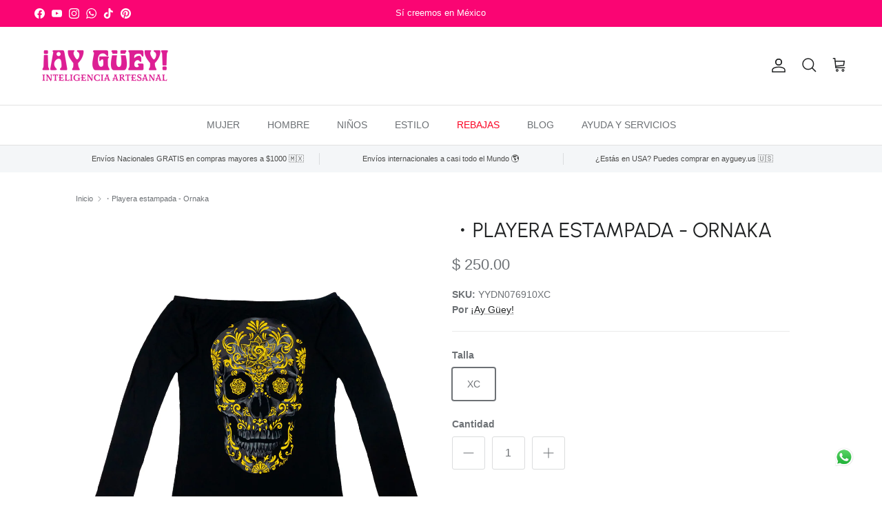

--- FILE ---
content_type: text/html; charset=utf-8
request_url: https://ayguey-mx.myshopify.com/products/ornaka?shpxid=b379c5db-a0c9-44dc-9da4-e2b8df805d37
body_size: 33772
content:
<!doctype html>
<html class="no-js" lang="es" dir="ltr">
<head><meta charset="utf-8">
<meta name="viewport" content="width=device-width,initial-scale=1">
<title>・Playera estampada - Ornaka &ndash; ¡Ay Güey! México</title><link rel="canonical" href="https://ayguey-mx.myshopify.com/products/ornaka"><link rel="icon" href="//ayguey-mx.myshopify.com/cdn/shop/files/logo_rosa_favicon_de0f6489-7320-4169-b33a-526ee3a31c4d.png?crop=center&height=48&v=1763590200&width=48" type="image/png">
  <link rel="apple-touch-icon" href="//ayguey-mx.myshopify.com/cdn/shop/files/logo_rosa_favicon_de0f6489-7320-4169-b33a-526ee3a31c4d.png?crop=center&height=180&v=1763590200&width=180"><meta name="description" content="Creado en México por ¡Ay Güey!"><meta property="og:site_name" content="¡Ay Güey! México">
<meta property="og:url" content="https://ayguey-mx.myshopify.com/products/ornaka">
<meta property="og:title" content="・Playera estampada - Ornaka">
<meta property="og:type" content="product">
<meta property="og:description" content="Creado en México por ¡Ay Güey!"><meta property="og:image" content="http://ayguey-mx.myshopify.com/cdn/shop/files/Capa1copia24_1b186948-01d0-4046-919c-db1bb5d2dd1b.jpg?crop=center&height=1200&v=1761578925&width=1200">
  <meta property="og:image:secure_url" content="https://ayguey-mx.myshopify.com/cdn/shop/files/Capa1copia24_1b186948-01d0-4046-919c-db1bb5d2dd1b.jpg?crop=center&height=1200&v=1761578925&width=1200">
  <meta property="og:image:width" content="1440">
  <meta property="og:image:height" content="1800"><meta property="og:price:amount" content="250.00">
  <meta property="og:price:currency" content="MXN"><meta name="twitter:card" content="summary_large_image">
<meta name="twitter:title" content="・Playera estampada - Ornaka">
<meta name="twitter:description" content="Creado en México por ¡Ay Güey!">
<style>@font-face {
  font-family: Urbanist;
  font-weight: 400;
  font-style: normal;
  font-display: fallback;
  src: url("//ayguey-mx.myshopify.com/cdn/fonts/urbanist/urbanist_n4.5f39b6cc8e2fb2c80ae3aed8eb44859d21d81e33.woff2") format("woff2"),
       url("//ayguey-mx.myshopify.com/cdn/fonts/urbanist/urbanist_n4.714f864d1175b68f0fa5f770f7f8ac4c879be891.woff") format("woff");
}
:root {
  --page-container-width:          1160px;
  --reading-container-width:       720px;
  --divider-opacity:               0.14;
  --gutter-large:                  30px;
  --gutter-desktop:                20px;
  --gutter-mobile:                 16px;
  --section-padding:               50px;
  --larger-section-padding:        80px;
  --larger-section-padding-mobile: 60px;
  --largest-section-padding:       110px;
  --aos-animate-duration:          0.6s;

  --base-font-family:              Helvetica, Arial, sans-serif;
  --base-font-weight:              400;
  --base-font-style:               normal;
  --heading-font-family:           Urbanist, sans-serif;
  --heading-font-weight:           400;
  --heading-font-style:            normal;
  --logo-font-family:              Helvetica, Arial, sans-serif;
  --logo-font-weight:              700;
  --logo-font-style:               normal;
  --nav-font-family:               Helvetica, Arial, sans-serif;
  --nav-font-weight:               400;
  --nav-font-style:                normal;

  --base-text-size:14px;
  --base-line-height:              1.6;
  --input-text-size:16px;
  --smaller-text-size-1:11px;
  --smaller-text-size-2:14px;
  --smaller-text-size-3:11px;
  --smaller-text-size-4:10px;
  --larger-text-size:30px;
  --super-large-text-size:53px;
  --super-large-mobile-text-size:24px;
  --larger-mobile-text-size:24px;
  --logo-text-size:24px;--btn-letter-spacing: normal;
    --btn-text-transform: none;
    --button-text-size:  14px;
    --quickbuy-button-text-size: 14px;
    --small-feature-link-font-size: 1em;
    --input-btn-padding-top:             1em;
    --input-btn-padding-bottom:          1em;--heading-text-transform:uppercase;
  --nav-text-size:                      14px;
  --mobile-menu-font-weight:            600;

  --body-bg-color:                      255 255 255;
  --bg-color:                           255 255 255;
  --body-text-color:                    109 113 117;
  --text-color:                         109 113 117;

  --header-text-col:                    #202223;--header-text-hover-col:             var(--main-nav-link-hover-col);--header-bg-col:                     #ffffff;
  --heading-color:                     32 34 35;
  --body-heading-color:                32 34 35;
  --heading-divider-col:               #e2e2e2;

  --logo-col:                          #202223;
  --main-nav-bg:                       #ffffff;
  --main-nav-link-col:                 #6d7175;
  --main-nav-link-hover-col:           #202223;
  --main-nav-link-featured-col:        #fa0524;

  --link-color:                        32 34 35;
  --body-link-color:                   32 34 35;

  --btn-bg-color:                        0 0 0;
  --btn-bg-hover-color:                  32 34 35;
  --btn-border-color:                    0 0 0;
  --btn-border-hover-color:              32 34 35;
  --btn-text-color:                      255 255 255;
  --btn-text-hover-color:                255 255 255;--btn-alt-bg-color:                    255 255 255;
  --btn-alt-text-color:                  0 0 0;
  --btn-alt-border-color:                0 0 0;
  --btn-alt-border-hover-color:          0 0 0;--btn-ter-bg-color:                    235 235 235;
  --btn-ter-text-color:                  60 62 64;
  --btn-ter-bg-hover-color:              0 0 0;
  --btn-ter-text-hover-color:            255 255 255;--btn-border-radius: 3px;--color-scheme-default:                             #ffffff;
  --color-scheme-default-color:                       255 255 255;
  --color-scheme-default-text-color:                  109 113 117;
  --color-scheme-default-head-color:                  32 34 35;
  --color-scheme-default-link-color:                  32 34 35;
  --color-scheme-default-btn-text-color:              255 255 255;
  --color-scheme-default-btn-text-hover-color:        255 255 255;
  --color-scheme-default-btn-bg-color:                0 0 0;
  --color-scheme-default-btn-bg-hover-color:          32 34 35;
  --color-scheme-default-btn-border-color:            0 0 0;
  --color-scheme-default-btn-border-hover-color:      32 34 35;
  --color-scheme-default-btn-alt-text-color:          0 0 0;
  --color-scheme-default-btn-alt-bg-color:            255 255 255;
  --color-scheme-default-btn-alt-border-color:        0 0 0;
  --color-scheme-default-btn-alt-border-hover-color:  0 0 0;

  --color-scheme-1:                             #f2f6f9;
  --color-scheme-1-color:                       242 246 249;
  --color-scheme-1-text-color:                  109 113 117;
  --color-scheme-1-head-color:                  32 34 35;
  --color-scheme-1-link-color:                  32 34 35;
  --color-scheme-1-btn-text-color:              255 255 255;
  --color-scheme-1-btn-text-hover-color:        255 255 255;
  --color-scheme-1-btn-bg-color:                0 0 0;
  --color-scheme-1-btn-bg-hover-color:          32 34 35;
  --color-scheme-1-btn-border-color:            0 0 0;
  --color-scheme-1-btn-border-hover-color:      32 34 35;
  --color-scheme-1-btn-alt-text-color:          0 0 0;
  --color-scheme-1-btn-alt-bg-color:            255 255 255;
  --color-scheme-1-btn-alt-border-color:        0 0 0;
  --color-scheme-1-btn-alt-border-hover-color:  0 0 0;

  --color-scheme-2:                             #e5e5e5;
  --color-scheme-2-color:                       229 229 229;
  --color-scheme-2-text-color:                  109 113 117;
  --color-scheme-2-head-color:                  32 34 35;
  --color-scheme-2-link-color:                  32 34 35;
  --color-scheme-2-btn-text-color:              255 255 255;
  --color-scheme-2-btn-text-hover-color:        255 255 255;
  --color-scheme-2-btn-bg-color:                0 0 0;
  --color-scheme-2-btn-bg-hover-color:          32 34 35;
  --color-scheme-2-btn-border-color:            0 0 0;
  --color-scheme-2-btn-border-hover-color:      32 34 35;
  --color-scheme-2-btn-alt-text-color:          0 0 0;
  --color-scheme-2-btn-alt-bg-color:            255 255 255;
  --color-scheme-2-btn-alt-border-color:        0 0 0;
  --color-scheme-2-btn-alt-border-hover-color:  0 0 0;

  /* Shop Pay payment terms */
  --payment-terms-background-color:    #ffffff;--quickbuy-bg: 229 229 229;--body-input-background-color:       rgb(var(--body-bg-color));
  --input-background-color:            rgb(var(--body-bg-color));
  --body-input-text-color:             var(--body-text-color);
  --input-text-color:                  var(--body-text-color);
  --body-input-border-color:           rgb(219, 220, 221);
  --input-border-color:                rgb(219, 220, 221);
  --input-border-color-hover:          rgb(175, 177, 179);
  --input-border-color-active:         rgb(109, 113, 117);

  --swatch-cross-svg:                  url("data:image/svg+xml,%3Csvg xmlns='http://www.w3.org/2000/svg' width='240' height='240' viewBox='0 0 24 24' fill='none' stroke='rgb(219, 220, 221)' stroke-width='0.09' preserveAspectRatio='none' %3E%3Cline x1='24' y1='0' x2='0' y2='24'%3E%3C/line%3E%3C/svg%3E");
  --swatch-cross-hover:                url("data:image/svg+xml,%3Csvg xmlns='http://www.w3.org/2000/svg' width='240' height='240' viewBox='0 0 24 24' fill='none' stroke='rgb(175, 177, 179)' stroke-width='0.09' preserveAspectRatio='none' %3E%3Cline x1='24' y1='0' x2='0' y2='24'%3E%3C/line%3E%3C/svg%3E");
  --swatch-cross-active:               url("data:image/svg+xml,%3Csvg xmlns='http://www.w3.org/2000/svg' width='240' height='240' viewBox='0 0 24 24' fill='none' stroke='rgb(109, 113, 117)' stroke-width='0.09' preserveAspectRatio='none' %3E%3Cline x1='24' y1='0' x2='0' y2='24'%3E%3C/line%3E%3C/svg%3E");

  --footer-divider-col:                #eeeeee;
  --footer-text-col:                   246 246 246;
  --footer-heading-col:                32 34 35;
  --footer-bg:                         #ffffff;--product-label-overlay-justify: flex-end;--product-label-overlay-align: flex-end;--product-label-overlay-reduction-text:   #c4293d;
  --product-label-overlay-reduction-bg:     #ffffff;
  --product-label-overlay-stock-text:       #6d7175;
  --product-label-overlay-stock-bg:         #ffffff;
  --product-label-overlay-new-text:         #000000;
  --product-label-overlay-new-bg:           #ffc200;
  --product-label-overlay-meta-text:        #ffffff;
  --product-label-overlay-meta-bg:          #202223;
  --product-label-sale-text:                #c4293d;
  --product-label-sold-text:                #202223;
  --product-label-preorder-text:            #60a57e;

  --product-block-crop-align:               center;

  
  --product-block-price-align:              center;
  --product-block-price-item-margin-start:  .25rem;
  --product-block-price-item-margin-end:    .25rem;
  

  --collection-block-image-position:   center center;

  --swatch-picker-image-size:          60px;
  --swatch-crop-align:                 center center;

  --image-overlay-text-color:          246 246 246;--image-overlay-bg:                  rgba(0, 0, 0, 0.1);
  --image-overlay-shadow-start:        rgb(0 0 0 / 0.15);
  --image-overlay-box-opacity:         1.0;.image-overlay--bg-box .text-overlay .text-overlay__text {
      --image-overlay-box-bg: 255 255 255;
      --heading-color: var(--body-heading-color);
      --text-color: var(--body-text-color);
      --link-color: var(--body-link-color);
    }--product-inventory-ok-box-color:            #f2faf0;
  --product-inventory-ok-text-color:           #108043;
  --product-inventory-ok-icon-box-fill-color:  #fff;
  --product-inventory-low-box-color:           #fcf1cd;
  --product-inventory-low-text-color:          #dd9a1a;
  --product-inventory-low-icon-box-fill-color: #fff;
  --product-inventory-low-text-color-channels: 16, 128, 67;
  --product-inventory-ok-text-color-channels:  221, 154, 26;

  --rating-star-color: 246 165 41;
}::selection {
    background: rgb(var(--body-heading-color));
    color: rgb(var(--body-bg-color));
  }
  ::-moz-selection {
    background: rgb(var(--body-heading-color));
    color: rgb(var(--body-bg-color));
  }.use-color-scheme--default {
  --product-label-sale-text:           #c4293d;
  --product-label-sold-text:           #202223;
  --product-label-preorder-text:       #60a57e;
  --input-background-color:            rgb(var(--body-bg-color));
  --input-text-color:                  var(--body-input-text-color);
  --input-border-color:                rgb(219, 220, 221);
  --input-border-color-hover:          rgb(175, 177, 179);
  --input-border-color-active:         rgb(109, 113, 117);
}</style>

  <link href="//ayguey-mx.myshopify.com/cdn/shop/t/86/assets/main.css?v=98332359397807725241762797534" rel="stylesheet" type="text/css" media="all" />
<link rel="preload" as="font" href="//ayguey-mx.myshopify.com/cdn/fonts/urbanist/urbanist_n4.5f39b6cc8e2fb2c80ae3aed8eb44859d21d81e33.woff2" type="font/woff2" crossorigin><script>
    document.documentElement.className = document.documentElement.className.replace('no-js', 'js');

    window.theme = {
      info: {
        name: 'Symmetry',
        version: '7.1.2'
      },
      device: {
        hasTouch: window.matchMedia('(any-pointer: coarse)').matches,
        hasHover: window.matchMedia('(hover: hover)').matches
      },
      mediaQueries: {
        md: '(min-width: 768px)',
        productMediaCarouselBreak: '(min-width: 1041px)'
      },
      routes: {
        base: 'https://ayguey.com',
        cart: '/cart',
        cartAdd: '/cart/add.js',
        cartUpdate: '/cart/update.js',
        predictiveSearch: '/search/suggest'
      },
      strings: {
        cartTermsConfirmation: "Tiene que aceptar los términos y condiciones antes de continuar.",
        cartItemsQuantityError: "Solo puede añadir [QUANTITY] unidades de este artículo al carrito.",
        generalSearchViewAll: "Ver todos los resultados de búsqueda",
        noStock: "Agotado",
        noVariant: "Agotado",
        productsProductChooseA: "Elige uno",
        generalSearchPages: "Páginas",
        generalSearchNoResultsWithoutTerms: "Lo sentimos, no encontramos ningún resultado.",
        shippingCalculator: {
          singleRate: "Hay una tarifa de envío para este destino:",
          multipleRates: "Hay varias tarifas de envío para este destino:",
          noRates: "No hacemos envíos a este destino."
        }
      },
      settings: {
        moneyWithCurrencyFormat: "$ {{amount}} MXN",
        cartType: "drawer",
        afterAddToCart: "notification",
        quickbuyStyle: "button",
        externalLinksNewTab: true,
        internalLinksSmoothScroll: true
      }
    }

    theme.inlineNavigationCheck = function() {
      var pageHeader = document.querySelector('.pageheader'),
          inlineNavContainer = pageHeader.querySelector('.logo-area__left__inner'),
          inlineNav = inlineNavContainer.querySelector('.navigation--left');
      if (inlineNav && getComputedStyle(inlineNav).display != 'none') {
        var inlineMenuCentered = document.querySelector('.pageheader--layout-inline-menu-center'),
            logoContainer = document.querySelector('.logo-area__middle__inner');
        if(inlineMenuCentered) {
          var rightWidth = document.querySelector('.logo-area__right__inner').clientWidth,
              middleWidth = logoContainer.clientWidth,
              logoArea = document.querySelector('.logo-area'),
              computedLogoAreaStyle = getComputedStyle(logoArea),
              logoAreaInnerWidth = logoArea.clientWidth - Math.ceil(parseFloat(computedLogoAreaStyle.paddingLeft)) - Math.ceil(parseFloat(computedLogoAreaStyle.paddingRight)),
              availableNavWidth = logoAreaInnerWidth - Math.max(rightWidth, middleWidth) * 2 - 40;
          inlineNavContainer.style.maxWidth = availableNavWidth + 'px';
        }

        var firstInlineNavLink = inlineNav.querySelector('.navigation__item:first-child'),
            lastInlineNavLink = inlineNav.querySelector('.navigation__item:last-child');
        if (lastInlineNavLink) {
          var inlineNavWidth = null;
          if(document.querySelector('html[dir=rtl]')) {
            inlineNavWidth = firstInlineNavLink.offsetLeft - lastInlineNavLink.offsetLeft + firstInlineNavLink.offsetWidth;
          } else {
            inlineNavWidth = lastInlineNavLink.offsetLeft - firstInlineNavLink.offsetLeft + lastInlineNavLink.offsetWidth;
          }
          if (inlineNavContainer.offsetWidth >= inlineNavWidth) {
            pageHeader.classList.add('pageheader--layout-inline-permitted');
            var tallLogo = logoContainer.clientHeight > lastInlineNavLink.clientHeight + 20;
            if (tallLogo) {
              inlineNav.classList.add('navigation--tight-underline');
            } else {
              inlineNav.classList.remove('navigation--tight-underline');
            }
          } else {
            pageHeader.classList.remove('pageheader--layout-inline-permitted');
          }
        }
      }
    };

    theme.setInitialHeaderHeightProperty = () => {
      const section = document.querySelector('.section-header');
      if (section) {
        document.documentElement.style.setProperty('--theme-header-height', Math.ceil(section.clientHeight) + 'px');
      }
    };
  </script>

  <script src="//ayguey-mx.myshopify.com/cdn/shop/t/86/assets/main.js?v=66933730433444639621762797534" defer></script>
    <script src="//ayguey-mx.myshopify.com/cdn/shop/t/86/assets/animate-on-scroll.js?v=15249566486942820451762797534" defer></script>
    <link href="//ayguey-mx.myshopify.com/cdn/shop/t/86/assets/animate-on-scroll.css?v=35216439550296132921762797534" rel="stylesheet" type="text/css" media="all" />
  

  <script>window.performance && window.performance.mark && window.performance.mark('shopify.content_for_header.start');</script><meta name="google-site-verification" content="sdEAvbG8jPtIl_dRa5hDNkd771Anztz_Vwj7uaDFc5Q">
<meta name="facebook-domain-verification" content="xj8qwyokc04s5s8u111almauozaffq">
<meta id="shopify-digital-wallet" name="shopify-digital-wallet" content="/8093349/digital_wallets/dialog">
<meta name="shopify-checkout-api-token" content="2487bd6bc6df4d120e7c14d6fae2ae36">
<meta id="in-context-paypal-metadata" data-shop-id="8093349" data-venmo-supported="false" data-environment="production" data-locale="es_ES" data-paypal-v4="true" data-currency="MXN">
<link rel="alternate" hreflang="x-default" href="https://ayguey.com/products/ornaka">
<link rel="alternate" hreflang="es" href="https://ayguey.com/products/ornaka">
<link rel="alternate" hreflang="es-US" href="https://ayguey-mx.myshopify.com/products/ornaka">
<link rel="alternate" type="application/json+oembed" href="https://ayguey-mx.myshopify.com/products/ornaka.oembed">
<script async="async" src="/checkouts/internal/preloads.js?locale=es-US"></script>
<script id="shopify-features" type="application/json">{"accessToken":"2487bd6bc6df4d120e7c14d6fae2ae36","betas":["rich-media-storefront-analytics"],"domain":"ayguey-mx.myshopify.com","predictiveSearch":true,"shopId":8093349,"locale":"es"}</script>
<script>var Shopify = Shopify || {};
Shopify.shop = "ayguey-mx.myshopify.com";
Shopify.locale = "es";
Shopify.currency = {"active":"MXN","rate":"1.0"};
Shopify.country = "US";
Shopify.theme = {"name":"Belanova Blue","id":136210382909,"schema_name":"Symmetry","schema_version":"7.1.2","theme_store_id":568,"role":"main"};
Shopify.theme.handle = "null";
Shopify.theme.style = {"id":null,"handle":null};
Shopify.cdnHost = "ayguey-mx.myshopify.com/cdn";
Shopify.routes = Shopify.routes || {};
Shopify.routes.root = "/";</script>
<script type="module">!function(o){(o.Shopify=o.Shopify||{}).modules=!0}(window);</script>
<script>!function(o){function n(){var o=[];function n(){o.push(Array.prototype.slice.apply(arguments))}return n.q=o,n}var t=o.Shopify=o.Shopify||{};t.loadFeatures=n(),t.autoloadFeatures=n()}(window);</script>
<script id="shop-js-analytics" type="application/json">{"pageType":"product"}</script>
<script defer="defer" async type="module" src="//ayguey-mx.myshopify.com/cdn/shopifycloud/shop-js/modules/v2/client.init-shop-cart-sync_CQSBDXtZ.es.esm.js"></script>
<script defer="defer" async type="module" src="//ayguey-mx.myshopify.com/cdn/shopifycloud/shop-js/modules/v2/chunk.common_B4Ara4uI.esm.js"></script>
<script type="module">
  await import("//ayguey-mx.myshopify.com/cdn/shopifycloud/shop-js/modules/v2/client.init-shop-cart-sync_CQSBDXtZ.es.esm.js");
await import("//ayguey-mx.myshopify.com/cdn/shopifycloud/shop-js/modules/v2/chunk.common_B4Ara4uI.esm.js");

  window.Shopify.SignInWithShop?.initShopCartSync?.({"fedCMEnabled":true,"windoidEnabled":true});

</script>
<script>(function() {
  var isLoaded = false;
  function asyncLoad() {
    if (isLoaded) return;
    isLoaded = true;
    var urls = ["https:\/\/chimpstatic.com\/mcjs-connected\/js\/users\/3313074736e355b062f3de037\/5dd5c65430e448430c0a29436.js?shop=ayguey-mx.myshopify.com","https:\/\/zooomyapps.com\/backinstock\/ZooomyOrders.js?shop=ayguey-mx.myshopify.com","\/\/cdn.shopify.com\/proxy\/b60b5c2660a7eb64b917721f335325427821bfe2f9d720749924ded613269344\/hub.fromdoppler.com\/public\/dhtrack.js?shop=ayguey-mx.myshopify.com\u0026sp-cache-control=cHVibGljLCBtYXgtYWdlPTkwMA"];
    for (var i = 0; i < urls.length; i++) {
      var s = document.createElement('script');
      s.type = 'text/javascript';
      s.async = true;
      s.src = urls[i];
      var x = document.getElementsByTagName('script')[0];
      x.parentNode.insertBefore(s, x);
    }
  };
  if(window.attachEvent) {
    window.attachEvent('onload', asyncLoad);
  } else {
    window.addEventListener('load', asyncLoad, false);
  }
})();</script>
<script id="__st">var __st={"a":8093349,"offset":-21600,"reqid":"d150a881-e56a-4a2e-8722-48d27a22c4a3-1768594552","pageurl":"ayguey-mx.myshopify.com\/products\/ornaka?shpxid=b379c5db-a0c9-44dc-9da4-e2b8df805d37","u":"603bbbe226b0","p":"product","rtyp":"product","rid":6760193196093};</script>
<script>window.ShopifyPaypalV4VisibilityTracking = true;</script>
<script id="captcha-bootstrap">!function(){'use strict';const t='contact',e='account',n='new_comment',o=[[t,t],['blogs',n],['comments',n],[t,'customer']],c=[[e,'customer_login'],[e,'guest_login'],[e,'recover_customer_password'],[e,'create_customer']],r=t=>t.map((([t,e])=>`form[action*='/${t}']:not([data-nocaptcha='true']) input[name='form_type'][value='${e}']`)).join(','),a=t=>()=>t?[...document.querySelectorAll(t)].map((t=>t.form)):[];function s(){const t=[...o],e=r(t);return a(e)}const i='password',u='form_key',d=['recaptcha-v3-token','g-recaptcha-response','h-captcha-response',i],f=()=>{try{return window.sessionStorage}catch{return}},m='__shopify_v',_=t=>t.elements[u];function p(t,e,n=!1){try{const o=window.sessionStorage,c=JSON.parse(o.getItem(e)),{data:r}=function(t){const{data:e,action:n}=t;return t[m]||n?{data:e,action:n}:{data:t,action:n}}(c);for(const[e,n]of Object.entries(r))t.elements[e]&&(t.elements[e].value=n);n&&o.removeItem(e)}catch(o){console.error('form repopulation failed',{error:o})}}const l='form_type',E='cptcha';function T(t){t.dataset[E]=!0}const w=window,h=w.document,L='Shopify',v='ce_forms',y='captcha';let A=!1;((t,e)=>{const n=(g='f06e6c50-85a8-45c8-87d0-21a2b65856fe',I='https://cdn.shopify.com/shopifycloud/storefront-forms-hcaptcha/ce_storefront_forms_captcha_hcaptcha.v1.5.2.iife.js',D={infoText:'Protegido por hCaptcha',privacyText:'Privacidad',termsText:'Términos'},(t,e,n)=>{const o=w[L][v],c=o.bindForm;if(c)return c(t,g,e,D).then(n);var r;o.q.push([[t,g,e,D],n]),r=I,A||(h.body.append(Object.assign(h.createElement('script'),{id:'captcha-provider',async:!0,src:r})),A=!0)});var g,I,D;w[L]=w[L]||{},w[L][v]=w[L][v]||{},w[L][v].q=[],w[L][y]=w[L][y]||{},w[L][y].protect=function(t,e){n(t,void 0,e),T(t)},Object.freeze(w[L][y]),function(t,e,n,w,h,L){const[v,y,A,g]=function(t,e,n){const i=e?o:[],u=t?c:[],d=[...i,...u],f=r(d),m=r(i),_=r(d.filter((([t,e])=>n.includes(e))));return[a(f),a(m),a(_),s()]}(w,h,L),I=t=>{const e=t.target;return e instanceof HTMLFormElement?e:e&&e.form},D=t=>v().includes(t);t.addEventListener('submit',(t=>{const e=I(t);if(!e)return;const n=D(e)&&!e.dataset.hcaptchaBound&&!e.dataset.recaptchaBound,o=_(e),c=g().includes(e)&&(!o||!o.value);(n||c)&&t.preventDefault(),c&&!n&&(function(t){try{if(!f())return;!function(t){const e=f();if(!e)return;const n=_(t);if(!n)return;const o=n.value;o&&e.removeItem(o)}(t);const e=Array.from(Array(32),(()=>Math.random().toString(36)[2])).join('');!function(t,e){_(t)||t.append(Object.assign(document.createElement('input'),{type:'hidden',name:u})),t.elements[u].value=e}(t,e),function(t,e){const n=f();if(!n)return;const o=[...t.querySelectorAll(`input[type='${i}']`)].map((({name:t})=>t)),c=[...d,...o],r={};for(const[a,s]of new FormData(t).entries())c.includes(a)||(r[a]=s);n.setItem(e,JSON.stringify({[m]:1,action:t.action,data:r}))}(t,e)}catch(e){console.error('failed to persist form',e)}}(e),e.submit())}));const S=(t,e)=>{t&&!t.dataset[E]&&(n(t,e.some((e=>e===t))),T(t))};for(const o of['focusin','change'])t.addEventListener(o,(t=>{const e=I(t);D(e)&&S(e,y())}));const B=e.get('form_key'),M=e.get(l),P=B&&M;t.addEventListener('DOMContentLoaded',(()=>{const t=y();if(P)for(const e of t)e.elements[l].value===M&&p(e,B);[...new Set([...A(),...v().filter((t=>'true'===t.dataset.shopifyCaptcha))])].forEach((e=>S(e,t)))}))}(h,new URLSearchParams(w.location.search),n,t,e,['guest_login'])})(!0,!0)}();</script>
<script integrity="sha256-4kQ18oKyAcykRKYeNunJcIwy7WH5gtpwJnB7kiuLZ1E=" data-source-attribution="shopify.loadfeatures" defer="defer" src="//ayguey-mx.myshopify.com/cdn/shopifycloud/storefront/assets/storefront/load_feature-a0a9edcb.js" crossorigin="anonymous"></script>
<script data-source-attribution="shopify.dynamic_checkout.dynamic.init">var Shopify=Shopify||{};Shopify.PaymentButton=Shopify.PaymentButton||{isStorefrontPortableWallets:!0,init:function(){window.Shopify.PaymentButton.init=function(){};var t=document.createElement("script");t.src="https://ayguey-mx.myshopify.com/cdn/shopifycloud/portable-wallets/latest/portable-wallets.es.js",t.type="module",document.head.appendChild(t)}};
</script>
<script data-source-attribution="shopify.dynamic_checkout.buyer_consent">
  function portableWalletsHideBuyerConsent(e){var t=document.getElementById("shopify-buyer-consent"),n=document.getElementById("shopify-subscription-policy-button");t&&n&&(t.classList.add("hidden"),t.setAttribute("aria-hidden","true"),n.removeEventListener("click",e))}function portableWalletsShowBuyerConsent(e){var t=document.getElementById("shopify-buyer-consent"),n=document.getElementById("shopify-subscription-policy-button");t&&n&&(t.classList.remove("hidden"),t.removeAttribute("aria-hidden"),n.addEventListener("click",e))}window.Shopify?.PaymentButton&&(window.Shopify.PaymentButton.hideBuyerConsent=portableWalletsHideBuyerConsent,window.Shopify.PaymentButton.showBuyerConsent=portableWalletsShowBuyerConsent);
</script>
<script data-source-attribution="shopify.dynamic_checkout.cart.bootstrap">document.addEventListener("DOMContentLoaded",(function(){function t(){return document.querySelector("shopify-accelerated-checkout-cart, shopify-accelerated-checkout")}if(t())Shopify.PaymentButton.init();else{new MutationObserver((function(e,n){t()&&(Shopify.PaymentButton.init(),n.disconnect())})).observe(document.body,{childList:!0,subtree:!0})}}));
</script>
<link id="shopify-accelerated-checkout-styles" rel="stylesheet" media="screen" href="https://ayguey-mx.myshopify.com/cdn/shopifycloud/portable-wallets/latest/accelerated-checkout-backwards-compat.css" crossorigin="anonymous">
<style id="shopify-accelerated-checkout-cart">
        #shopify-buyer-consent {
  margin-top: 1em;
  display: inline-block;
  width: 100%;
}

#shopify-buyer-consent.hidden {
  display: none;
}

#shopify-subscription-policy-button {
  background: none;
  border: none;
  padding: 0;
  text-decoration: underline;
  font-size: inherit;
  cursor: pointer;
}

#shopify-subscription-policy-button::before {
  box-shadow: none;
}

      </style>
<script id="sections-script" data-sections="related-products" defer="defer" src="//ayguey-mx.myshopify.com/cdn/shop/t/86/compiled_assets/scripts.js?v=11948"></script>
<script>window.performance && window.performance.mark && window.performance.mark('shopify.content_for_header.end');</script>
<!-- CC Custom Head Start --><!-- CC Custom Head End --><meta name="google-site-verification" content="4gD6tafdxfduU-cFVQFI7DkZoft89iu7nrwF-iQoTZ4" />

  <script>function loadScript(a){var b=document.getElementsByTagName("head")[0],c=document.createElement("script");c.type="text/javascript",c.src="https://tracker.metricool.com/resources/be.js",c.onreadystatechange=a,c.onload=a,b.appendChild(c)}loadScript(function(){beTracker.t({hash:"d95c899fcef39a94fdc6254fa9e9eb2"})});</script>
  

  <!-- Meta Pixel Code -->
<script>
!function(f,b,e,v,n,t,s)
{if(f.fbq)return;n=f.fbq=function(){n.callMethod?
n.callMethod.apply(n,arguments):n.queue.push(arguments)};
if(!f._fbq)f._fbq=n;n.push=n;n.loaded=!0;n.version='2.0';
n.queue=[];t=b.createElement(e);t.async=!0;
t.src=v;s=b.getElementsByTagName(e)[0];
s.parentNode.insertBefore(t,s)}(window, document,'script',
'https://connect.facebook.net/en_US/fbevents.js');
fbq('init', '761400216301415');
fbq('track', 'PageView');
</script>
<noscript><img height="1" width="1" style="display:none"
src="https://www.facebook.com/tr?id=761400216301415&ev=PageView&noscript=1"
/></noscript>
<!-- End Meta Pixel Code -->

<!-- Google tag (gtag.js) --> 

<script async src="https://www.googletagmanager.com/gtag/js?id=G-9BR37KNVCY"></script> 

<script> 

  window.dataLayer = window.dataLayer || []; 

  function gtag(){dataLayer.push(arguments);} 

  gtag('js', new Date()); 

  

  gtag('config', 'G-9BR37KNVCY'); 

</script> 

<script src="https://cdn.shopify.com/extensions/b1826c6d-f24b-439f-a8b3-fd61ee678c5d/whatsappy-whatsapp-button-13/assets/whatsapp_button.js" type="text/javascript" defer="defer"></script>
<link href="https://monorail-edge.shopifysvc.com" rel="dns-prefetch">
<script>(function(){if ("sendBeacon" in navigator && "performance" in window) {try {var session_token_from_headers = performance.getEntriesByType('navigation')[0].serverTiming.find(x => x.name == '_s').description;} catch {var session_token_from_headers = undefined;}var session_cookie_matches = document.cookie.match(/_shopify_s=([^;]*)/);var session_token_from_cookie = session_cookie_matches && session_cookie_matches.length === 2 ? session_cookie_matches[1] : "";var session_token = session_token_from_headers || session_token_from_cookie || "";function handle_abandonment_event(e) {var entries = performance.getEntries().filter(function(entry) {return /monorail-edge.shopifysvc.com/.test(entry.name);});if (!window.abandonment_tracked && entries.length === 0) {window.abandonment_tracked = true;var currentMs = Date.now();var navigation_start = performance.timing.navigationStart;var payload = {shop_id: 8093349,url: window.location.href,navigation_start,duration: currentMs - navigation_start,session_token,page_type: "product"};window.navigator.sendBeacon("https://monorail-edge.shopifysvc.com/v1/produce", JSON.stringify({schema_id: "online_store_buyer_site_abandonment/1.1",payload: payload,metadata: {event_created_at_ms: currentMs,event_sent_at_ms: currentMs}}));}}window.addEventListener('pagehide', handle_abandonment_event);}}());</script>
<script id="web-pixels-manager-setup">(function e(e,d,r,n,o){if(void 0===o&&(o={}),!Boolean(null===(a=null===(i=window.Shopify)||void 0===i?void 0:i.analytics)||void 0===a?void 0:a.replayQueue)){var i,a;window.Shopify=window.Shopify||{};var t=window.Shopify;t.analytics=t.analytics||{};var s=t.analytics;s.replayQueue=[],s.publish=function(e,d,r){return s.replayQueue.push([e,d,r]),!0};try{self.performance.mark("wpm:start")}catch(e){}var l=function(){var e={modern:/Edge?\/(1{2}[4-9]|1[2-9]\d|[2-9]\d{2}|\d{4,})\.\d+(\.\d+|)|Firefox\/(1{2}[4-9]|1[2-9]\d|[2-9]\d{2}|\d{4,})\.\d+(\.\d+|)|Chrom(ium|e)\/(9{2}|\d{3,})\.\d+(\.\d+|)|(Maci|X1{2}).+ Version\/(15\.\d+|(1[6-9]|[2-9]\d|\d{3,})\.\d+)([,.]\d+|)( \(\w+\)|)( Mobile\/\w+|) Safari\/|Chrome.+OPR\/(9{2}|\d{3,})\.\d+\.\d+|(CPU[ +]OS|iPhone[ +]OS|CPU[ +]iPhone|CPU IPhone OS|CPU iPad OS)[ +]+(15[._]\d+|(1[6-9]|[2-9]\d|\d{3,})[._]\d+)([._]\d+|)|Android:?[ /-](13[3-9]|1[4-9]\d|[2-9]\d{2}|\d{4,})(\.\d+|)(\.\d+|)|Android.+Firefox\/(13[5-9]|1[4-9]\d|[2-9]\d{2}|\d{4,})\.\d+(\.\d+|)|Android.+Chrom(ium|e)\/(13[3-9]|1[4-9]\d|[2-9]\d{2}|\d{4,})\.\d+(\.\d+|)|SamsungBrowser\/([2-9]\d|\d{3,})\.\d+/,legacy:/Edge?\/(1[6-9]|[2-9]\d|\d{3,})\.\d+(\.\d+|)|Firefox\/(5[4-9]|[6-9]\d|\d{3,})\.\d+(\.\d+|)|Chrom(ium|e)\/(5[1-9]|[6-9]\d|\d{3,})\.\d+(\.\d+|)([\d.]+$|.*Safari\/(?![\d.]+ Edge\/[\d.]+$))|(Maci|X1{2}).+ Version\/(10\.\d+|(1[1-9]|[2-9]\d|\d{3,})\.\d+)([,.]\d+|)( \(\w+\)|)( Mobile\/\w+|) Safari\/|Chrome.+OPR\/(3[89]|[4-9]\d|\d{3,})\.\d+\.\d+|(CPU[ +]OS|iPhone[ +]OS|CPU[ +]iPhone|CPU IPhone OS|CPU iPad OS)[ +]+(10[._]\d+|(1[1-9]|[2-9]\d|\d{3,})[._]\d+)([._]\d+|)|Android:?[ /-](13[3-9]|1[4-9]\d|[2-9]\d{2}|\d{4,})(\.\d+|)(\.\d+|)|Mobile Safari.+OPR\/([89]\d|\d{3,})\.\d+\.\d+|Android.+Firefox\/(13[5-9]|1[4-9]\d|[2-9]\d{2}|\d{4,})\.\d+(\.\d+|)|Android.+Chrom(ium|e)\/(13[3-9]|1[4-9]\d|[2-9]\d{2}|\d{4,})\.\d+(\.\d+|)|Android.+(UC? ?Browser|UCWEB|U3)[ /]?(15\.([5-9]|\d{2,})|(1[6-9]|[2-9]\d|\d{3,})\.\d+)\.\d+|SamsungBrowser\/(5\.\d+|([6-9]|\d{2,})\.\d+)|Android.+MQ{2}Browser\/(14(\.(9|\d{2,})|)|(1[5-9]|[2-9]\d|\d{3,})(\.\d+|))(\.\d+|)|K[Aa][Ii]OS\/(3\.\d+|([4-9]|\d{2,})\.\d+)(\.\d+|)/},d=e.modern,r=e.legacy,n=navigator.userAgent;return n.match(d)?"modern":n.match(r)?"legacy":"unknown"}(),u="modern"===l?"modern":"legacy",c=(null!=n?n:{modern:"",legacy:""})[u],f=function(e){return[e.baseUrl,"/wpm","/b",e.hashVersion,"modern"===e.buildTarget?"m":"l",".js"].join("")}({baseUrl:d,hashVersion:r,buildTarget:u}),m=function(e){var d=e.version,r=e.bundleTarget,n=e.surface,o=e.pageUrl,i=e.monorailEndpoint;return{emit:function(e){var a=e.status,t=e.errorMsg,s=(new Date).getTime(),l=JSON.stringify({metadata:{event_sent_at_ms:s},events:[{schema_id:"web_pixels_manager_load/3.1",payload:{version:d,bundle_target:r,page_url:o,status:a,surface:n,error_msg:t},metadata:{event_created_at_ms:s}}]});if(!i)return console&&console.warn&&console.warn("[Web Pixels Manager] No Monorail endpoint provided, skipping logging."),!1;try{return self.navigator.sendBeacon.bind(self.navigator)(i,l)}catch(e){}var u=new XMLHttpRequest;try{return u.open("POST",i,!0),u.setRequestHeader("Content-Type","text/plain"),u.send(l),!0}catch(e){return console&&console.warn&&console.warn("[Web Pixels Manager] Got an unhandled error while logging to Monorail."),!1}}}}({version:r,bundleTarget:l,surface:e.surface,pageUrl:self.location.href,monorailEndpoint:e.monorailEndpoint});try{o.browserTarget=l,function(e){var d=e.src,r=e.async,n=void 0===r||r,o=e.onload,i=e.onerror,a=e.sri,t=e.scriptDataAttributes,s=void 0===t?{}:t,l=document.createElement("script"),u=document.querySelector("head"),c=document.querySelector("body");if(l.async=n,l.src=d,a&&(l.integrity=a,l.crossOrigin="anonymous"),s)for(var f in s)if(Object.prototype.hasOwnProperty.call(s,f))try{l.dataset[f]=s[f]}catch(e){}if(o&&l.addEventListener("load",o),i&&l.addEventListener("error",i),u)u.appendChild(l);else{if(!c)throw new Error("Did not find a head or body element to append the script");c.appendChild(l)}}({src:f,async:!0,onload:function(){if(!function(){var e,d;return Boolean(null===(d=null===(e=window.Shopify)||void 0===e?void 0:e.analytics)||void 0===d?void 0:d.initialized)}()){var d=window.webPixelsManager.init(e)||void 0;if(d){var r=window.Shopify.analytics;r.replayQueue.forEach((function(e){var r=e[0],n=e[1],o=e[2];d.publishCustomEvent(r,n,o)})),r.replayQueue=[],r.publish=d.publishCustomEvent,r.visitor=d.visitor,r.initialized=!0}}},onerror:function(){return m.emit({status:"failed",errorMsg:"".concat(f," has failed to load")})},sri:function(e){var d=/^sha384-[A-Za-z0-9+/=]+$/;return"string"==typeof e&&d.test(e)}(c)?c:"",scriptDataAttributes:o}),m.emit({status:"loading"})}catch(e){m.emit({status:"failed",errorMsg:(null==e?void 0:e.message)||"Unknown error"})}}})({shopId: 8093349,storefrontBaseUrl: "https://ayguey.com",extensionsBaseUrl: "https://extensions.shopifycdn.com/cdn/shopifycloud/web-pixels-manager",monorailEndpoint: "https://monorail-edge.shopifysvc.com/unstable/produce_batch",surface: "storefront-renderer",enabledBetaFlags: ["2dca8a86"],webPixelsConfigList: [{"id":"955318333","configuration":"{\"pixelCode\":\"D3SMKIBC77U4FIU0SPH0\"}","eventPayloadVersion":"v1","runtimeContext":"STRICT","scriptVersion":"22e92c2ad45662f435e4801458fb78cc","type":"APP","apiClientId":4383523,"privacyPurposes":["ANALYTICS","MARKETING","SALE_OF_DATA"],"dataSharingAdjustments":{"protectedCustomerApprovalScopes":["read_customer_address","read_customer_email","read_customer_name","read_customer_personal_data","read_customer_phone"]}},{"id":"797868093","configuration":"{\"pixel_id\":\"4547984595484166\",\"pixel_type\":\"facebook_pixel\"}","eventPayloadVersion":"v1","runtimeContext":"OPEN","scriptVersion":"ca16bc87fe92b6042fbaa3acc2fbdaa6","type":"APP","apiClientId":2329312,"privacyPurposes":["ANALYTICS","MARKETING","SALE_OF_DATA"],"dataSharingAdjustments":{"protectedCustomerApprovalScopes":["read_customer_address","read_customer_email","read_customer_name","read_customer_personal_data","read_customer_phone"]}},{"id":"469008445","configuration":"{\"tagID\":\"2614027080935\"}","eventPayloadVersion":"v1","runtimeContext":"STRICT","scriptVersion":"18031546ee651571ed29edbe71a3550b","type":"APP","apiClientId":3009811,"privacyPurposes":["ANALYTICS","MARKETING","SALE_OF_DATA"],"dataSharingAdjustments":{"protectedCustomerApprovalScopes":["read_customer_address","read_customer_email","read_customer_name","read_customer_personal_data","read_customer_phone"]}},{"id":"360841277","configuration":"{\"config\":\"{\\\"google_tag_ids\\\":[\\\"G-4DLC9KQD8B\\\",\\\"AW-16987460784\\\",\\\"GT-MB6FW3HB\\\"],\\\"target_country\\\":\\\"MX\\\",\\\"gtag_events\\\":[{\\\"type\\\":\\\"begin_checkout\\\",\\\"action_label\\\":[\\\"G-4DLC9KQD8B\\\",\\\"AW-16987460784\\\/_CJrCOLfsbUaELCpoKQ_\\\"]},{\\\"type\\\":\\\"search\\\",\\\"action_label\\\":[\\\"G-4DLC9KQD8B\\\",\\\"AW-16987460784\\\/bsknCO7fsbUaELCpoKQ_\\\"]},{\\\"type\\\":\\\"view_item\\\",\\\"action_label\\\":[\\\"G-4DLC9KQD8B\\\",\\\"AW-16987460784\\\/_Q3jCOvfsbUaELCpoKQ_\\\",\\\"MC-1YRHQQXJQT\\\"]},{\\\"type\\\":\\\"purchase\\\",\\\"action_label\\\":[\\\"G-4DLC9KQD8B\\\",\\\"AW-16987460784\\\/Bni4CN_fsbUaELCpoKQ_\\\",\\\"MC-1YRHQQXJQT\\\"]},{\\\"type\\\":\\\"page_view\\\",\\\"action_label\\\":[\\\"G-4DLC9KQD8B\\\",\\\"AW-16987460784\\\/t816COjfsbUaELCpoKQ_\\\",\\\"MC-1YRHQQXJQT\\\"]},{\\\"type\\\":\\\"add_payment_info\\\",\\\"action_label\\\":[\\\"G-4DLC9KQD8B\\\",\\\"AW-16987460784\\\/qm3ECJPnsbUaELCpoKQ_\\\"]},{\\\"type\\\":\\\"add_to_cart\\\",\\\"action_label\\\":[\\\"G-4DLC9KQD8B\\\",\\\"AW-16987460784\\\/0wFzCOXfsbUaELCpoKQ_\\\"]}],\\\"enable_monitoring_mode\\\":false}\"}","eventPayloadVersion":"v1","runtimeContext":"OPEN","scriptVersion":"b2a88bafab3e21179ed38636efcd8a93","type":"APP","apiClientId":1780363,"privacyPurposes":[],"dataSharingAdjustments":{"protectedCustomerApprovalScopes":["read_customer_address","read_customer_email","read_customer_name","read_customer_personal_data","read_customer_phone"]}},{"id":"57049149","eventPayloadVersion":"v1","runtimeContext":"LAX","scriptVersion":"1","type":"CUSTOM","privacyPurposes":["MARKETING"],"name":"Meta pixel (migrated)"},{"id":"shopify-app-pixel","configuration":"{}","eventPayloadVersion":"v1","runtimeContext":"STRICT","scriptVersion":"0450","apiClientId":"shopify-pixel","type":"APP","privacyPurposes":["ANALYTICS","MARKETING"]},{"id":"shopify-custom-pixel","eventPayloadVersion":"v1","runtimeContext":"LAX","scriptVersion":"0450","apiClientId":"shopify-pixel","type":"CUSTOM","privacyPurposes":["ANALYTICS","MARKETING"]}],isMerchantRequest: false,initData: {"shop":{"name":"¡Ay Güey! México","paymentSettings":{"currencyCode":"MXN"},"myshopifyDomain":"ayguey-mx.myshopify.com","countryCode":"MX","storefrontUrl":"https:\/\/ayguey-mx.myshopify.com"},"customer":null,"cart":null,"checkout":null,"productVariants":[{"price":{"amount":250.0,"currencyCode":"MXN"},"product":{"title":"・Playera estampada - Ornaka","vendor":"¡Ay Güey!","id":"6760193196093","untranslatedTitle":"・Playera estampada - Ornaka","url":"\/products\/ornaka","type":"Playera Mujer"},"id":"39883450089533","image":{"src":"\/\/ayguey-mx.myshopify.com\/cdn\/shop\/files\/Capa1copia24_1b186948-01d0-4046-919c-db1bb5d2dd1b.jpg?v=1761578925"},"sku":"YYDN076910XC","title":"XC","untranslatedTitle":"XC"},{"price":{"amount":250.0,"currencyCode":"MXN"},"product":{"title":"・Playera estampada - Ornaka","vendor":"¡Ay Güey!","id":"6760193196093","untranslatedTitle":"・Playera estampada - Ornaka","url":"\/products\/ornaka","type":"Playera Mujer"},"id":"39883450122301","image":{"src":"\/\/ayguey-mx.myshopify.com\/cdn\/shop\/files\/Capa1copia24_1b186948-01d0-4046-919c-db1bb5d2dd1b.jpg?v=1761578925"},"sku":"YYDN076910CH","title":"CH","untranslatedTitle":"CH"},{"price":{"amount":250.0,"currencyCode":"MXN"},"product":{"title":"・Playera estampada - Ornaka","vendor":"¡Ay Güey!","id":"6760193196093","untranslatedTitle":"・Playera estampada - Ornaka","url":"\/products\/ornaka","type":"Playera Mujer"},"id":"39883450155069","image":{"src":"\/\/ayguey-mx.myshopify.com\/cdn\/shop\/files\/Capa1copia24_1b186948-01d0-4046-919c-db1bb5d2dd1b.jpg?v=1761578925"},"sku":"YYDN076910ME","title":"ME","untranslatedTitle":"ME"},{"price":{"amount":250.0,"currencyCode":"MXN"},"product":{"title":"・Playera estampada - Ornaka","vendor":"¡Ay Güey!","id":"6760193196093","untranslatedTitle":"・Playera estampada - Ornaka","url":"\/products\/ornaka","type":"Playera Mujer"},"id":"40993756971069","image":{"src":"\/\/ayguey-mx.myshopify.com\/cdn\/shop\/files\/Capa1copia24_1b186948-01d0-4046-919c-db1bb5d2dd1b.jpg?v=1761578925"},"sku":"YYDN076910GD","title":"GD","untranslatedTitle":"GD"},{"price":{"amount":250.0,"currencyCode":"MXN"},"product":{"title":"・Playera estampada - Ornaka","vendor":"¡Ay Güey!","id":"6760193196093","untranslatedTitle":"・Playera estampada - Ornaka","url":"\/products\/ornaka","type":"Playera Mujer"},"id":"39883450220605","image":{"src":"\/\/ayguey-mx.myshopify.com\/cdn\/shop\/files\/Capa1copia24_1b186948-01d0-4046-919c-db1bb5d2dd1b.jpg?v=1761578925"},"sku":"YYDN076910XG","title":"XG","untranslatedTitle":"XG"},{"price":{"amount":250.0,"currencyCode":"MXN"},"product":{"title":"・Playera estampada - Ornaka","vendor":"¡Ay Güey!","id":"6760193196093","untranslatedTitle":"・Playera estampada - Ornaka","url":"\/products\/ornaka","type":"Playera Mujer"},"id":"39883450253373","image":{"src":"\/\/ayguey-mx.myshopify.com\/cdn\/shop\/files\/Capa1copia24_1b186948-01d0-4046-919c-db1bb5d2dd1b.jpg?v=1761578925"},"sku":"YYDN076910XX","title":"XX","untranslatedTitle":"XX"},{"price":{"amount":250.0,"currencyCode":"MXN"},"product":{"title":"・Playera estampada - Ornaka","vendor":"¡Ay Güey!","id":"6760193196093","untranslatedTitle":"・Playera estampada - Ornaka","url":"\/products\/ornaka","type":"Playera Mujer"},"id":"39883450286141","image":{"src":"\/\/ayguey-mx.myshopify.com\/cdn\/shop\/files\/Capa1copia24_1b186948-01d0-4046-919c-db1bb5d2dd1b.jpg?v=1761578925"},"sku":"YYDN0769103X","title":"3X","untranslatedTitle":"3X"},{"price":{"amount":250.0,"currencyCode":"MXN"},"product":{"title":"・Playera estampada - Ornaka","vendor":"¡Ay Güey!","id":"6760193196093","untranslatedTitle":"・Playera estampada - Ornaka","url":"\/products\/ornaka","type":"Playera Mujer"},"id":"39883450318909","image":{"src":"\/\/ayguey-mx.myshopify.com\/cdn\/shop\/files\/Capa1copia24_1b186948-01d0-4046-919c-db1bb5d2dd1b.jpg?v=1761578925"},"sku":"YYDN0769104X","title":"4X","untranslatedTitle":"4X"}],"purchasingCompany":null},},"https://ayguey-mx.myshopify.com/cdn","fcfee988w5aeb613cpc8e4bc33m6693e112",{"modern":"","legacy":""},{"shopId":"8093349","storefrontBaseUrl":"https:\/\/ayguey.com","extensionBaseUrl":"https:\/\/extensions.shopifycdn.com\/cdn\/shopifycloud\/web-pixels-manager","surface":"storefront-renderer","enabledBetaFlags":"[\"2dca8a86\"]","isMerchantRequest":"false","hashVersion":"fcfee988w5aeb613cpc8e4bc33m6693e112","publish":"custom","events":"[[\"page_viewed\",{}],[\"product_viewed\",{\"productVariant\":{\"price\":{\"amount\":250.0,\"currencyCode\":\"MXN\"},\"product\":{\"title\":\"・Playera estampada - Ornaka\",\"vendor\":\"¡Ay Güey!\",\"id\":\"6760193196093\",\"untranslatedTitle\":\"・Playera estampada - Ornaka\",\"url\":\"\/products\/ornaka\",\"type\":\"Playera Mujer\"},\"id\":\"39883450089533\",\"image\":{\"src\":\"\/\/ayguey-mx.myshopify.com\/cdn\/shop\/files\/Capa1copia24_1b186948-01d0-4046-919c-db1bb5d2dd1b.jpg?v=1761578925\"},\"sku\":\"YYDN076910XC\",\"title\":\"XC\",\"untranslatedTitle\":\"XC\"}}]]"});</script><script>
  window.ShopifyAnalytics = window.ShopifyAnalytics || {};
  window.ShopifyAnalytics.meta = window.ShopifyAnalytics.meta || {};
  window.ShopifyAnalytics.meta.currency = 'MXN';
  var meta = {"product":{"id":6760193196093,"gid":"gid:\/\/shopify\/Product\/6760193196093","vendor":"¡Ay Güey!","type":"Playera Mujer","handle":"ornaka","variants":[{"id":39883450089533,"price":25000,"name":"・Playera estampada - Ornaka - XC","public_title":"XC","sku":"YYDN076910XC"},{"id":39883450122301,"price":25000,"name":"・Playera estampada - Ornaka - CH","public_title":"CH","sku":"YYDN076910CH"},{"id":39883450155069,"price":25000,"name":"・Playera estampada - Ornaka - ME","public_title":"ME","sku":"YYDN076910ME"},{"id":40993756971069,"price":25000,"name":"・Playera estampada - Ornaka - GD","public_title":"GD","sku":"YYDN076910GD"},{"id":39883450220605,"price":25000,"name":"・Playera estampada - Ornaka - XG","public_title":"XG","sku":"YYDN076910XG"},{"id":39883450253373,"price":25000,"name":"・Playera estampada - Ornaka - XX","public_title":"XX","sku":"YYDN076910XX"},{"id":39883450286141,"price":25000,"name":"・Playera estampada - Ornaka - 3X","public_title":"3X","sku":"YYDN0769103X"},{"id":39883450318909,"price":25000,"name":"・Playera estampada - Ornaka - 4X","public_title":"4X","sku":"YYDN0769104X"}],"remote":false},"page":{"pageType":"product","resourceType":"product","resourceId":6760193196093,"requestId":"d150a881-e56a-4a2e-8722-48d27a22c4a3-1768594552"}};
  for (var attr in meta) {
    window.ShopifyAnalytics.meta[attr] = meta[attr];
  }
</script>
<script class="analytics">
  (function () {
    var customDocumentWrite = function(content) {
      var jquery = null;

      if (window.jQuery) {
        jquery = window.jQuery;
      } else if (window.Checkout && window.Checkout.$) {
        jquery = window.Checkout.$;
      }

      if (jquery) {
        jquery('body').append(content);
      }
    };

    var hasLoggedConversion = function(token) {
      if (token) {
        return document.cookie.indexOf('loggedConversion=' + token) !== -1;
      }
      return false;
    }

    var setCookieIfConversion = function(token) {
      if (token) {
        var twoMonthsFromNow = new Date(Date.now());
        twoMonthsFromNow.setMonth(twoMonthsFromNow.getMonth() + 2);

        document.cookie = 'loggedConversion=' + token + '; expires=' + twoMonthsFromNow;
      }
    }

    var trekkie = window.ShopifyAnalytics.lib = window.trekkie = window.trekkie || [];
    if (trekkie.integrations) {
      return;
    }
    trekkie.methods = [
      'identify',
      'page',
      'ready',
      'track',
      'trackForm',
      'trackLink'
    ];
    trekkie.factory = function(method) {
      return function() {
        var args = Array.prototype.slice.call(arguments);
        args.unshift(method);
        trekkie.push(args);
        return trekkie;
      };
    };
    for (var i = 0; i < trekkie.methods.length; i++) {
      var key = trekkie.methods[i];
      trekkie[key] = trekkie.factory(key);
    }
    trekkie.load = function(config) {
      trekkie.config = config || {};
      trekkie.config.initialDocumentCookie = document.cookie;
      var first = document.getElementsByTagName('script')[0];
      var script = document.createElement('script');
      script.type = 'text/javascript';
      script.onerror = function(e) {
        var scriptFallback = document.createElement('script');
        scriptFallback.type = 'text/javascript';
        scriptFallback.onerror = function(error) {
                var Monorail = {
      produce: function produce(monorailDomain, schemaId, payload) {
        var currentMs = new Date().getTime();
        var event = {
          schema_id: schemaId,
          payload: payload,
          metadata: {
            event_created_at_ms: currentMs,
            event_sent_at_ms: currentMs
          }
        };
        return Monorail.sendRequest("https://" + monorailDomain + "/v1/produce", JSON.stringify(event));
      },
      sendRequest: function sendRequest(endpointUrl, payload) {
        // Try the sendBeacon API
        if (window && window.navigator && typeof window.navigator.sendBeacon === 'function' && typeof window.Blob === 'function' && !Monorail.isIos12()) {
          var blobData = new window.Blob([payload], {
            type: 'text/plain'
          });

          if (window.navigator.sendBeacon(endpointUrl, blobData)) {
            return true;
          } // sendBeacon was not successful

        } // XHR beacon

        var xhr = new XMLHttpRequest();

        try {
          xhr.open('POST', endpointUrl);
          xhr.setRequestHeader('Content-Type', 'text/plain');
          xhr.send(payload);
        } catch (e) {
          console.log(e);
        }

        return false;
      },
      isIos12: function isIos12() {
        return window.navigator.userAgent.lastIndexOf('iPhone; CPU iPhone OS 12_') !== -1 || window.navigator.userAgent.lastIndexOf('iPad; CPU OS 12_') !== -1;
      }
    };
    Monorail.produce('monorail-edge.shopifysvc.com',
      'trekkie_storefront_load_errors/1.1',
      {shop_id: 8093349,
      theme_id: 136210382909,
      app_name: "storefront",
      context_url: window.location.href,
      source_url: "//ayguey-mx.myshopify.com/cdn/s/trekkie.storefront.cd680fe47e6c39ca5d5df5f0a32d569bc48c0f27.min.js"});

        };
        scriptFallback.async = true;
        scriptFallback.src = '//ayguey-mx.myshopify.com/cdn/s/trekkie.storefront.cd680fe47e6c39ca5d5df5f0a32d569bc48c0f27.min.js';
        first.parentNode.insertBefore(scriptFallback, first);
      };
      script.async = true;
      script.src = '//ayguey-mx.myshopify.com/cdn/s/trekkie.storefront.cd680fe47e6c39ca5d5df5f0a32d569bc48c0f27.min.js';
      first.parentNode.insertBefore(script, first);
    };
    trekkie.load(
      {"Trekkie":{"appName":"storefront","development":false,"defaultAttributes":{"shopId":8093349,"isMerchantRequest":null,"themeId":136210382909,"themeCityHash":"8062974886886323161","contentLanguage":"es","currency":"MXN","eventMetadataId":"515d89e4-6b29-4040-be98-085a25d8d4bf"},"isServerSideCookieWritingEnabled":true,"monorailRegion":"shop_domain","enabledBetaFlags":["65f19447"]},"Session Attribution":{},"S2S":{"facebookCapiEnabled":true,"source":"trekkie-storefront-renderer","apiClientId":580111}}
    );

    var loaded = false;
    trekkie.ready(function() {
      if (loaded) return;
      loaded = true;

      window.ShopifyAnalytics.lib = window.trekkie;

      var originalDocumentWrite = document.write;
      document.write = customDocumentWrite;
      try { window.ShopifyAnalytics.merchantGoogleAnalytics.call(this); } catch(error) {};
      document.write = originalDocumentWrite;

      window.ShopifyAnalytics.lib.page(null,{"pageType":"product","resourceType":"product","resourceId":6760193196093,"requestId":"d150a881-e56a-4a2e-8722-48d27a22c4a3-1768594552","shopifyEmitted":true});

      var match = window.location.pathname.match(/checkouts\/(.+)\/(thank_you|post_purchase)/)
      var token = match? match[1]: undefined;
      if (!hasLoggedConversion(token)) {
        setCookieIfConversion(token);
        window.ShopifyAnalytics.lib.track("Viewed Product",{"currency":"MXN","variantId":39883450089533,"productId":6760193196093,"productGid":"gid:\/\/shopify\/Product\/6760193196093","name":"・Playera estampada - Ornaka - XC","price":"250.00","sku":"YYDN076910XC","brand":"¡Ay Güey!","variant":"XC","category":"Playera Mujer","nonInteraction":true,"remote":false},undefined,undefined,{"shopifyEmitted":true});
      window.ShopifyAnalytics.lib.track("monorail:\/\/trekkie_storefront_viewed_product\/1.1",{"currency":"MXN","variantId":39883450089533,"productId":6760193196093,"productGid":"gid:\/\/shopify\/Product\/6760193196093","name":"・Playera estampada - Ornaka - XC","price":"250.00","sku":"YYDN076910XC","brand":"¡Ay Güey!","variant":"XC","category":"Playera Mujer","nonInteraction":true,"remote":false,"referer":"https:\/\/ayguey-mx.myshopify.com\/products\/ornaka?shpxid=b379c5db-a0c9-44dc-9da4-e2b8df805d37"});
      }
    });


        var eventsListenerScript = document.createElement('script');
        eventsListenerScript.async = true;
        eventsListenerScript.src = "//ayguey-mx.myshopify.com/cdn/shopifycloud/storefront/assets/shop_events_listener-3da45d37.js";
        document.getElementsByTagName('head')[0].appendChild(eventsListenerScript);

})();</script>
  <script>
  if (!window.ga || (window.ga && typeof window.ga !== 'function')) {
    window.ga = function ga() {
      (window.ga.q = window.ga.q || []).push(arguments);
      if (window.Shopify && window.Shopify.analytics && typeof window.Shopify.analytics.publish === 'function') {
        window.Shopify.analytics.publish("ga_stub_called", {}, {sendTo: "google_osp_migration"});
      }
      console.error("Shopify's Google Analytics stub called with:", Array.from(arguments), "\nSee https://help.shopify.com/manual/promoting-marketing/pixels/pixel-migration#google for more information.");
    };
    if (window.Shopify && window.Shopify.analytics && typeof window.Shopify.analytics.publish === 'function') {
      window.Shopify.analytics.publish("ga_stub_initialized", {}, {sendTo: "google_osp_migration"});
    }
  }
</script>
<script
  defer
  src="https://ayguey-mx.myshopify.com/cdn/shopifycloud/perf-kit/shopify-perf-kit-3.0.4.min.js"
  data-application="storefront-renderer"
  data-shop-id="8093349"
  data-render-region="gcp-us-central1"
  data-page-type="product"
  data-theme-instance-id="136210382909"
  data-theme-name="Symmetry"
  data-theme-version="7.1.2"
  data-monorail-region="shop_domain"
  data-resource-timing-sampling-rate="10"
  data-shs="true"
  data-shs-beacon="true"
  data-shs-export-with-fetch="true"
  data-shs-logs-sample-rate="1"
  data-shs-beacon-endpoint="https://ayguey-mx.myshopify.com/api/collect"
></script>
</head>

<body class="template-product
 cc-animate-enabled">

  <a class="skip-link visually-hidden" href="#content">Ir al contenido</a><!-- BEGIN sections: header-group -->
<div id="shopify-section-sections--17446381322301__announcement-bar" class="shopify-section shopify-section-group-header-group section-announcement-bar">

<announcement-bar id="section-id-sections--17446381322301__announcement-bar" class="announcement-bar announcement-bar--with-announcement" data-cc-animate>
    <style data-shopify>
      #section-id-sections--17446381322301__announcement-bar {
        --bg-color: #fa0573;
        --heading-color: 255 255 255;
        --text-color: 255 255 255;
        --link-color: 255 255 255;
        --announcement-font-size: 13px;
      }
    </style>

    <div class="container container--no-max">
      <div class="announcement-bar__left desktop-only">
        
<ul class="social inline-flex flex-wrap"><li>
      <a class="social__link flex items-center justify-center" href="https://www.facebook.com/people/Ay-G%C3%BCey-MX/61577585527213/" target="_blank" rel="noopener" title="¡Ay Güey! México en Facebook"><svg aria-hidden="true" class="icon icon-facebook" viewBox="2 2 16 16" focusable="false" role="presentation"><path fill="currentColor" d="M18 10.049C18 5.603 14.419 2 10 2c-4.419 0-8 3.603-8 8.049C2 14.067 4.925 17.396 8.75 18v-5.624H6.719v-2.328h2.03V8.275c0-2.017 1.195-3.132 3.023-3.132.874 0 1.79.158 1.79.158v1.98h-1.009c-.994 0-1.303.621-1.303 1.258v1.51h2.219l-.355 2.326H11.25V18c3.825-.604 6.75-3.933 6.75-7.951Z"/></svg><span class="visually-hidden">Facebook</span>
      </a>
    </li><li>
      <a class="social__link flex items-center justify-center" href="https://www.youtube.com/channel/UCnqjND6SVu_vUedwBvRMIbA" target="_blank" rel="noopener" title="¡Ay Güey! México en YouTube"><svg class="icon" width="48" height="34" viewBox="0 0 48 34" aria-hidden="true" focusable="false" role="presentation"><path d="m19.044 23.27-.001-13.582 12.968 6.814-12.967 6.768ZM47.52 7.334s-.47-3.33-1.908-4.798C43.787.61 41.74.601 40.803.49 34.086 0 24.01 0 24.01 0h-.02S13.914 0 7.197.49C6.258.6 4.213.61 2.387 2.535.947 4.003.48 7.334.48 7.334S0 11.247 0 15.158v3.668c0 3.912.48 7.823.48 7.823s.468 3.331 1.906 4.798c1.827 1.926 4.226 1.866 5.294 2.067C11.52 33.885 24 34 24 34s10.086-.015 16.803-.505c.938-.113 2.984-.122 4.809-2.048 1.439-1.467 1.908-4.798 1.908-4.798s.48-3.91.48-7.823v-3.668c0-3.911-.48-7.824-.48-7.824Z" fill="currentColor" fill-rule="evenodd"/></svg><span class="visually-hidden">YouTube</span>
      </a>
    </li><li>
      <a class="social__link flex items-center justify-center" href="https://www.instagram.com/aygueymx/" target="_blank" rel="noopener" title="¡Ay Güey! México en Instagram"><svg class="icon" width="48" height="48" viewBox="0 0 48 48" aria-hidden="true" focusable="false" role="presentation"><path d="M24 0c-6.518 0-7.335.028-9.895.144-2.555.117-4.3.523-5.826 1.116-1.578.613-2.917 1.434-4.25 2.768C2.693 5.362 1.872 6.701 1.26 8.28.667 9.806.26 11.55.144 14.105.028 16.665 0 17.482 0 24s.028 7.335.144 9.895c.117 2.555.523 4.3 1.116 5.826.613 1.578 1.434 2.917 2.768 4.25 1.334 1.335 2.673 2.156 4.251 2.77 1.527.592 3.271.998 5.826 1.115 2.56.116 3.377.144 9.895.144s7.335-.028 9.895-.144c2.555-.117 4.3-.523 5.826-1.116 1.578-.613 2.917-1.434 4.25-2.768 1.335-1.334 2.156-2.673 2.77-4.251.592-1.527.998-3.271 1.115-5.826.116-2.56.144-3.377.144-9.895s-.028-7.335-.144-9.895c-.117-2.555-.523-4.3-1.116-5.826-.613-1.578-1.434-2.917-2.768-4.25-1.334-1.335-2.673-2.156-4.251-2.769-1.527-.593-3.271-1-5.826-1.116C31.335.028 30.518 0 24 0Zm0 4.324c6.408 0 7.167.025 9.698.14 2.34.107 3.61.498 4.457.827 1.12.435 1.92.955 2.759 1.795.84.84 1.36 1.64 1.795 2.76.33.845.72 2.116.827 4.456.115 2.53.14 3.29.14 9.698s-.025 7.167-.14 9.698c-.107 2.34-.498 3.61-.827 4.457-.435 1.12-.955 1.92-1.795 2.759-.84.84-1.64 1.36-2.76 1.795-.845.33-2.116.72-4.456.827-2.53.115-3.29.14-9.698.14-6.409 0-7.168-.025-9.698-.14-2.34-.107-3.61-.498-4.457-.827-1.12-.435-1.92-.955-2.759-1.795-.84-.84-1.36-1.64-1.795-2.76-.33-.845-.72-2.116-.827-4.456-.115-2.53-.14-3.29-.14-9.698s.025-7.167.14-9.698c.107-2.34.498-3.61.827-4.457.435-1.12.955-1.92 1.795-2.759.84-.84 1.64-1.36 2.76-1.795.845-.33 2.116-.72 4.456-.827 2.53-.115 3.29-.14 9.698-.14Zm0 7.352c-6.807 0-12.324 5.517-12.324 12.324 0 6.807 5.517 12.324 12.324 12.324 6.807 0 12.324-5.517 12.324-12.324 0-6.807-5.517-12.324-12.324-12.324ZM24 32a8 8 0 1 1 0-16 8 8 0 0 1 0 16Zm15.691-20.811a2.88 2.88 0 1 1-5.76 0 2.88 2.88 0 0 1 5.76 0Z" fill="currentColor" fill-rule="evenodd"/></svg><span class="visually-hidden">Instagram</span>
      </a>
    </li><li>
      <a class="social__link flex items-center justify-center" href="https://api.whatsapp.com/send?phone=525525301345" target="_blank" rel="noopener" title="¡Ay Güey! México en WhatsApp"><svg aria-hidden="true" class="icon svg-whatsapp" viewBox="0 0 30.667 30.667" fill="currentColor" focusable="false" role="presentation"><path d="M30.667 14.939c0 8.25-6.74 14.938-15.056 14.938a15.1 15.1 0 0 1-7.276-1.857L0 30.667l2.717-8.017a14.787 14.787 0 0 1-2.159-7.712C.559 6.688 7.297 0 15.613 0c8.315.002 15.054 6.689 15.054 14.939zM15.61 2.382c-6.979 0-12.656 5.634-12.656 12.56 0 2.748.896 5.292 2.411 7.362l-1.58 4.663 4.862-1.545c2 1.312 4.393 2.076 6.963 2.076 6.979 0 12.658-5.633 12.658-12.559C28.27 8.016 22.59 2.382 15.61 2.382zm7.604 15.998c-.094-.151-.34-.243-.708-.427-.367-.184-2.184-1.069-2.521-1.189-.34-.123-.586-.185-.832.182-.243.367-.951 1.191-1.168 1.437-.215.245-.43.276-.799.095-.369-.186-1.559-.57-2.969-1.817-1.097-.972-1.838-2.169-2.052-2.536-.217-.366-.022-.564.161-.746.165-.165.369-.428.554-.643.185-.213.246-.364.369-.609.121-.245.06-.458-.031-.643-.092-.184-.829-1.984-1.138-2.717-.307-.732-.614-.611-.83-.611-.215 0-.461-.03-.707-.03s-.646.089-.983.456-1.291 1.252-1.291 3.054c0 1.804 1.321 3.543 1.506 3.787.186.243 2.554 4.062 6.305 5.528 3.753 1.465 3.753.976 4.429.914.678-.062 2.184-.885 2.49-1.739.308-.858.308-1.593.215-1.746z"/></svg><span class="visually-hidden">WhatsApp</span>
      </a>
    </li><li>
      <a class="social__link flex items-center justify-center" href="https://www.tiktok.com/@aygueymx?is_from_webapp=1&sender_device=pc" target="_blank" rel="noopener" title="¡Ay Güey! México en TikTok"><svg class="icon svg-tiktok" width="15" height="16" viewBox="0 0 15 16" fill="none" aria-hidden="true" focusable="false" role="presentation"><path fill="currentColor" d="M7.638.013C8.512 0 9.378.007 10.245 0c.054 1.02.42 2.06 1.167 2.78.746.74 1.8 1.08 2.826 1.193V6.66c-.96-.033-1.926-.233-2.8-.647a8.238 8.238 0 0 1-1.08-.62c-.006 1.947.007 3.894-.013 5.834a5.092 5.092 0 0 1-.9 2.626c-.873 1.28-2.387 2.114-3.94 2.14-.953.054-1.907-.206-2.72-.686C1.438 14.513.492 13.06.352 11.5a12.36 12.36 0 0 1-.007-.993A5.003 5.003 0 0 1 2.065 7.2c1.107-.96 2.653-1.42 4.1-1.147.013.987-.027 1.974-.027 2.96-.66-.213-1.433-.153-2.013.247-.42.273-.74.693-.907 1.167-.14.34-.1.713-.093 1.073.16 1.093 1.213 2.013 2.333 1.913.747-.006 1.46-.44 1.847-1.073.127-.22.267-.447.273-.707.067-1.193.04-2.38.047-3.573.007-2.687-.007-5.367.013-8.047Z"/></svg><span class="visually-hidden">TikTok</span>
      </a>
    </li><li>
      <a class="social__link flex items-center justify-center" href="https://mx.pinterest.com/aygueymx/?actingBusinessId=1100848840074007742" target="_blank" rel="noopener" title="¡Ay Güey! México en Pinterest"><svg class="icon" width="48" height="48" viewBox="0 0 48 48" aria-hidden="true" focusable="false" role="presentation"><path d="M24.001 0C10.748 0 0 10.745 0 24.001c0 9.825 5.91 18.27 14.369 21.981-.068-1.674-.012-3.689.415-5.512.462-1.948 3.087-13.076 3.087-13.076s-.765-1.533-.765-3.799c0-3.556 2.064-6.212 4.629-6.212 2.182 0 3.237 1.64 3.237 3.604 0 2.193-1.4 5.476-2.12 8.515-.6 2.549 1.276 4.623 3.788 4.623 4.547 0 7.61-5.84 7.61-12.76 0-5.258-3.543-9.195-9.986-9.195-7.279 0-11.815 5.427-11.815 11.49 0 2.094.616 3.567 1.581 4.708.446.527.505.736.344 1.34-.113.438-.378 1.505-.488 1.925-.16.607-.652.827-1.2.601-3.355-1.369-4.916-5.04-4.916-9.17 0-6.816 5.75-14.995 17.152-14.995 9.164 0 15.195 6.636 15.195 13.75 0 9.416-5.233 16.45-12.952 16.45-2.588 0-5.026-1.4-5.862-2.99 0 0-1.394 5.53-1.688 6.596-.508 1.85-1.504 3.7-2.415 5.14 2.159.638 4.44.985 6.801.985C37.255 48 48 37.255 48 24.001 48 10.745 37.255 0 24.001 0" fill="currentColor" fill-rule="evenodd"/></svg><span class="visually-hidden">Pinterest</span>
      </a>
    </li></ul>

      </div>

      <div class="announcement-bar__middle"><div class="announcement-bar__announcements"><div class="announcement" ><div class="announcement__text">
                  Sí creemos en México

                  
                </div>
              </div><div class="announcement announcement--inactive" ><div class="announcement__text">
                  Envíos GRATIS en compras mínimas de $1000 MXN

                  
                </div>
              </div><div class="announcement announcement--inactive" ><div class="announcement__text">
                  Súmale #AyGueyMX a tus fotos

                  
                </div>
              </div><div class="announcement announcement--inactive" ><div class="announcement__text">
                  Ropa y Accesorios inspirados en México

                  
                </div>
              </div></div>
          <div class="announcement-bar__announcement-controller">
            <button class="announcement-button announcement-button--previous" aria-label="Anterior"><svg width="24" height="24" viewBox="0 0 24 24" fill="none" stroke="currentColor" stroke-width="1.5" stroke-linecap="round" stroke-linejoin="round" class="icon feather feather-chevron-left" aria-hidden="true" focusable="false" role="presentation"><path d="m15 18-6-6 6-6"/></svg></button><button class="announcement-button announcement-button--next" aria-label="Siguiente"><svg width="24" height="24" viewBox="0 0 24 24" fill="none" stroke="currentColor" stroke-width="1.5" stroke-linecap="round" stroke-linejoin="round" class="icon feather feather-chevron-right" aria-hidden="true" focusable="false" role="presentation"><path d="m9 18 6-6-6-6"/></svg></button>
          </div></div>

      <div class="announcement-bar__right desktop-only">
        
        
      </div>
    </div>
  </announcement-bar>
</div><div id="shopify-section-sections--17446381322301__header" class="shopify-section shopify-section-group-header-group section-header"><style data-shopify>
  .logo img {
    width: 205px;
  }
  .logo-area__middle--logo-image {
    max-width: 205px;
  }
  @media (max-width: 767.98px) {
    .logo img {
      width: 125px;
    }
  }.section-header {
    position: -webkit-sticky;
    position: sticky;
  }</style>
<page-header data-section-id="sections--17446381322301__header" data-cc-animate>
  <div id="pageheader" class="pageheader pageheader--layout-inline-menu-center pageheader--sticky">
    <div class="logo-area container container--no-max">
      <div class="logo-area__left">
        <div class="logo-area__left__inner">
          <button class="mobile-nav-toggle" aria-label="Menú" aria-controls="main-nav"><svg width="24" height="24" viewBox="0 0 24 24" fill="none" stroke="currentColor" stroke-width="1.5" stroke-linecap="round" stroke-linejoin="round" class="icon feather feather-menu" aria-hidden="true" focusable="false" role="presentation"><path d="M3 12h18M3 6h18M3 18h18"/></svg></button>
          
            <a class="show-search-link" href="/search" aria-label="Buscar">
              <span class="show-search-link__icon"><svg class="icon" width="24" height="24" viewBox="0 0 24 24" aria-hidden="true" focusable="false" role="presentation"><g transform="translate(3 3)" stroke="currentColor" stroke-width="1.5" fill="none" fill-rule="evenodd"><circle cx="7.824" cy="7.824" r="7.824"/><path stroke-linecap="square" d="m13.971 13.971 4.47 4.47"/></g></svg></span>
              <span class="show-search-link__text visually-hidden">Buscar</span>
            </a>
          
          
            <div id="proxy-nav" class="navigation navigation--left" role="navigation" aria-label="Principal">
              <div class="navigation__tier-1-container">
                <ul class="navigation__tier-1">
                  
<li class="navigation__item navigation__item--with-children navigation__item--with-mega-menu">
                      <a href="/collections/mujer" class="navigation__link" aria-haspopup="true" aria-expanded="false" aria-controls="NavigationTier2-1">MUJER</a>
                    </li>
                  
<li class="navigation__item navigation__item--with-children navigation__item--with-mega-menu">
                      <a href="/collections/hombre" class="navigation__link" aria-haspopup="true" aria-expanded="false" aria-controls="NavigationTier2-2">HOMBRE</a>
                    </li>
                  
<li class="navigation__item navigation__item--with-children navigation__item--with-mega-menu">
                      <a href="/collections/ninos" class="navigation__link" aria-haspopup="true" aria-expanded="false" aria-controls="NavigationTier2-3">NIÑOS</a>
                    </li>
                  
<li class="navigation__item navigation__item--with-children navigation__item--with-small-menu">
                      <a href="/collections/artesanias" class="navigation__link" aria-haspopup="true" aria-expanded="false" aria-controls="NavigationTier2-4">ESTILO</a>
                    </li>
                  
<li class="navigation__item navigation__item--with-children navigation__item--with-small-menu featured-link">
                      <a href="/collections/oferta-en-ultimas-piezas" class="navigation__link" aria-haspopup="true" aria-expanded="false" aria-controls="NavigationTier2-5">REBAJAS</a>
                    </li>
                  
<li class="navigation__item">
                      <a href="/blogs/cronicas" class="navigation__link" >BLOG</a>
                    </li>
                  
<li class="navigation__item navigation__item--with-children navigation__item--with-small-menu">
                      <a href="/pages/contacto" class="navigation__link" aria-haspopup="true" aria-expanded="false" aria-controls="NavigationTier2-7">AYUDA Y SERVICIOS</a>
                    </li>
                  
                </ul>
              </div>
            </div>
          
        </div>
      </div>

      <div class="logo-area__middle logo-area__middle--logo-image">
        <div class="logo-area__middle__inner">
          <div class="logo"><a class="logo__link" href="/" title="¡Ay Güey! México"><img class="logo__image" src="//ayguey-mx.myshopify.com/cdn/shop/files/Logo_AG_IA.png?v=1760459642&width=410" alt="¡Ay Güey! México" itemprop="logo" width="650" height="232" loading="eager" /></a></div>
        </div>
      </div>

      <div class="logo-area__right">
        <div class="logo-area__right__inner">
          
            
              <a class="header-account-link" href="https://shopify.com/8093349/account?locale=es&region_country=US" aria-label="Cuenta">
                <span class="header-account-link__text visually-hidden">Cuenta</span>
                <span class="header-account-link__icon"><svg class="icon" width="24" height="24" viewBox="0 0 24 24" aria-hidden="true" focusable="false" role="presentation"><g fill="none" fill-rule="evenodd"><path d="M12 2a5 5 0 1 1 0 10 5 5 0 0 1 0-10Zm0 1.429a3.571 3.571 0 1 0 0 7.142 3.571 3.571 0 0 0 0-7.142Z" fill="currentColor"/><path d="M3 18.25c0-2.486 4.542-4 9.028-4 4.486 0 8.972 1.514 8.972 4v3H3v-3Z" stroke="currentColor" stroke-width="1.5"/><circle stroke="currentColor" stroke-width="1.5" cx="12" cy="7" r="4.25"/></g></svg></span>
              </a>
            
          
          
            <a class="show-search-link" href="/search">
              <span class="show-search-link__text visually-hidden">Buscar</span>
              <span class="show-search-link__icon"><svg class="icon" width="24" height="24" viewBox="0 0 24 24" aria-hidden="true" focusable="false" role="presentation"><g transform="translate(3 3)" stroke="currentColor" stroke-width="1.5" fill="none" fill-rule="evenodd"><circle cx="7.824" cy="7.824" r="7.824"/><path stroke-linecap="square" d="m13.971 13.971 4.47 4.47"/></g></svg></span>
            </a>
          
          <a href="/cart" class="cart-link">
            <span class="cart-link__label visually-hidden">Carrito</span>
            <span class="cart-link__icon"><svg class="icon" width="24" height="24" viewBox="0 0 24 24" aria-hidden="true" focusable="false" role="presentation"><g fill="none" fill-rule="evenodd" stroke="currentColor"><path d="M3.5 2.75h2.066l1.399 13.5H19.5" stroke-width="1.5" stroke-linecap="square"/><path d="M6.226 6.676h12.96l-.81 6.117L7.63 13.91" stroke-width="1.5" stroke-linecap="square"/><circle stroke-width="1.25" cx="8.875" cy="20.005" r="1.375"/><circle stroke-width="1.25" cx="17.375" cy="20.005" r="1.375"/></g></svg></span>
          </a>
        </div>
      </div>
    </div><script src="//ayguey-mx.myshopify.com/cdn/shop/t/86/assets/main-search.js?v=41385668864891259371762797534" defer></script>
      <main-search class="main-search "
          data-quick-search="true"
          data-quick-search-meta="false">

        <div class="main-search__container container">
          <button class="main-search__close" aria-label="Cerrar"><svg width="24" height="24" viewBox="0 0 24 24" fill="none" stroke="currentColor" stroke-width="1" stroke-linecap="round" stroke-linejoin="round" class="icon feather feather-x" aria-hidden="true" focusable="false" role="presentation"><path d="M18 6 6 18M6 6l12 12"/></svg></button>

          <form class="main-search__form" action="/search" method="get" autocomplete="off">
            <div class="main-search__input-container">
              <input class="main-search__input" type="text" name="q" autocomplete="off" placeholder="Buscar en nuestra tienda" aria-label="Buscar" />
              <button class="main-search__button" type="submit" aria-label="Buscar"><svg class="icon" width="24" height="24" viewBox="0 0 24 24" aria-hidden="true" focusable="false" role="presentation"><g transform="translate(3 3)" stroke="currentColor" stroke-width="1.5" fill="none" fill-rule="evenodd"><circle cx="7.824" cy="7.824" r="7.824"/><path stroke-linecap="square" d="m13.971 13.971 4.47 4.47"/></g></svg></button>
            </div><script src="//ayguey-mx.myshopify.com/cdn/shop/t/86/assets/search-suggestions.js?v=136224079820713396391762797534" defer></script>
              <search-suggestions></search-suggestions></form>

          <div class="main-search__results"></div>

          
        </div>
      </main-search></div>

  <main-navigation id="main-nav" class="desktop-only" data-proxy-nav="proxy-nav">
    <div class="navigation navigation--main" role="navigation" aria-label="Principal">
      <div class="navigation__tier-1-container">
        <ul class="navigation__tier-1">
  
<li class="navigation__item navigation__item--with-children navigation__item--with-mega-menu">
      <a href="/collections/mujer" class="navigation__link" aria-haspopup="true" aria-expanded="false" aria-controls="NavigationTier2-1">MUJER</a>

      
        <a class="navigation__children-toggle" href="#" aria-label="Mostrar los enlaces"><svg width="24" height="24" viewBox="0 0 24 24" fill="none" stroke="currentColor" stroke-width="1.3" stroke-linecap="round" stroke-linejoin="round" class="icon feather feather-chevron-down" aria-hidden="true" focusable="false" role="presentation"><path d="m6 9 6 6 6-6"/></svg></a>

        <div id="NavigationTier2-1" class="navigation__tier-2-container navigation__child-tier"><div class="container">
              <ul class="navigation__tier-2 navigation__columns navigation__columns--count-4">
                
                  
                    <li class="navigation__item navigation__item--with-children navigation__column">
                      <a href="/collections/mujer/DeLinea" class="navigation__link navigation__column-title" aria-haspopup="true" aria-expanded="false">ROPA</a>
                      
                        <a class="navigation__children-toggle" href="#" aria-label="Mostrar los enlaces"><svg width="24" height="24" viewBox="0 0 24 24" fill="none" stroke="currentColor" stroke-width="1.3" stroke-linecap="round" stroke-linejoin="round" class="icon feather feather-chevron-down" aria-hidden="true" focusable="false" role="presentation"><path d="m6 9 6 6 6-6"/></svg></a>
                      

                      
                        <div class="navigation__tier-3-container navigation__child-tier">
                          <ul class="navigation__tier-3">
                            
                            <li class="navigation__item">
                              <a class="navigation__link" href="/collections/mujer/playera">Playeras</a>
                            </li>
                            
                            <li class="navigation__item">
                              <a class="navigation__link" href="/collections/mujer/frio">Sudaderas y Chamarras</a>
                            </li>
                            
                            <li class="navigation__item">
                              <a class="navigation__link" href="/collections/jeans-dama">Jeans</a>
                            </li>
                            
                            <li class="navigation__item">
                              <a class="navigation__link" href="/collections/mujer/vestido">Vestidos</a>
                            </li>
                            
                            <li class="navigation__item">
                              <a class="navigation__link" href="/collections/leggins-deportivos">Conjunto Deportivo</a>
                            </li>
                            
                            <li class="navigation__item">
                              <a class="navigation__link" href="/collections/verano-a-la-mexicana/mujer">Trajes de baño</a>
                            </li>
                            
                          </ul>
                        </div>
                      
                    </li>
                  
                    <li class="navigation__item navigation__item--with-children navigation__column">
                      <a href="/collections/joyeria/MUJER" class="navigation__link navigation__column-title" aria-haspopup="true" aria-expanded="false">JOYERÍA</a>
                      
                        <a class="navigation__children-toggle" href="#" aria-label="Mostrar los enlaces"><svg width="24" height="24" viewBox="0 0 24 24" fill="none" stroke="currentColor" stroke-width="1.3" stroke-linecap="round" stroke-linejoin="round" class="icon feather feather-chevron-down" aria-hidden="true" focusable="false" role="presentation"><path d="m6 9 6 6 6-6"/></svg></a>
                      

                      
                        <div class="navigation__tier-3-container navigation__child-tier">
                          <ul class="navigation__tier-3">
                            
                            <li class="navigation__item">
                              <a class="navigation__link" href="/collections/joyeria/arete">Aretes</a>
                            </li>
                            
                            <li class="navigation__item">
                              <a class="navigation__link" href="/collections/joyeria/anillo+mujer">Anillos</a>
                            </li>
                            
                            <li class="navigation__item">
                              <a class="navigation__link" href="/collections/joyeria/collar+mujer">Collares</a>
                            </li>
                            
                            <li class="navigation__item">
                              <a class="navigation__link" href="/collections/joyeria/pulsera+mujer">Pulseras</a>
                            </li>
                            
                          </ul>
                        </div>
                      
                    </li>
                  
                    <li class="navigation__item navigation__item--with-children navigation__column">
                      <a href="/collections/accesorios/MUJER" class="navigation__link navigation__column-title" aria-haspopup="true" aria-expanded="false">ACCESORIOS</a>
                      
                        <a class="navigation__children-toggle" href="#" aria-label="Mostrar los enlaces"><svg width="24" height="24" viewBox="0 0 24 24" fill="none" stroke="currentColor" stroke-width="1.3" stroke-linecap="round" stroke-linejoin="round" class="icon feather feather-chevron-down" aria-hidden="true" focusable="false" role="presentation"><path d="m6 9 6 6 6-6"/></svg></a>
                      

                      
                        <div class="navigation__tier-3-container navigation__child-tier">
                          <ul class="navigation__tier-3">
                            
                            <li class="navigation__item">
                              <a class="navigation__link" href="/collections/accesorios/bolso+mujer">Bolsos y mochilas</a>
                            </li>
                            
                            <li class="navigation__item">
                              <a class="navigation__link" href="/collections/accesorios/cartera+mujer">Carteras y monederos</a>
                            </li>
                            
                            <li class="navigation__item">
                              <a class="navigation__link" href="/collections/accesorios/cinturon">Cinturones</a>
                            </li>
                            
                            <li class="navigation__item">
                              <a class="navigation__link" href="/collections/gorras/mujer">Gorras</a>
                            </li>
                            
                            <li class="navigation__item">
                              <a class="navigation__link" href="/collections/cascos-axxis-x-ay-guey/mujer">Cascos</a>
                            </li>
                            
                            <li class="navigation__item">
                              <a class="navigation__link" href="/collections/accesorios/pechera">Pecheras</a>
                            </li>
                            
                          </ul>
                        </div>
                      
                    </li>
                  
                    <li class="navigation__item navigation__item--with-children navigation__column">
                      <a href="/collections/nueva-coleccion-de-calzado/mujer" class="navigation__link navigation__column-title" aria-haspopup="true" aria-expanded="false">CALZADO</a>
                      
                        <a class="navigation__children-toggle" href="#" aria-label="Mostrar los enlaces"><svg width="24" height="24" viewBox="0 0 24 24" fill="none" stroke="currentColor" stroke-width="1.3" stroke-linecap="round" stroke-linejoin="round" class="icon feather feather-chevron-down" aria-hidden="true" focusable="false" role="presentation"><path d="m6 9 6 6 6-6"/></svg></a>
                      

                      
                        <div class="navigation__tier-3-container navigation__child-tier">
                          <ul class="navigation__tier-3">
                            
                            <li class="navigation__item">
                              <a class="navigation__link" href="/collections/nueva-coleccion-de-calzado/Tenis+mujer">Tenis</a>
                            </li>
                            
                            <li class="navigation__item">
                              <a class="navigation__link" href="/collections/nueva-coleccion-de-calzado/botas+mujer">Botas</a>
                            </li>
                            
                          </ul>
                        </div>
                      
                    </li>
                  
                

                
</ul>
            </div></div>
      
    </li>
  
<li class="navigation__item navigation__item--with-children navigation__item--with-mega-menu">
      <a href="/collections/hombre" class="navigation__link" aria-haspopup="true" aria-expanded="false" aria-controls="NavigationTier2-2">HOMBRE</a>

      
        <a class="navigation__children-toggle" href="#" aria-label="Mostrar los enlaces"><svg width="24" height="24" viewBox="0 0 24 24" fill="none" stroke="currentColor" stroke-width="1.3" stroke-linecap="round" stroke-linejoin="round" class="icon feather feather-chevron-down" aria-hidden="true" focusable="false" role="presentation"><path d="m6 9 6 6 6-6"/></svg></a>

        <div id="NavigationTier2-2" class="navigation__tier-2-container navigation__child-tier"><div class="container">
              <ul class="navigation__tier-2 navigation__columns navigation__columns--count-4">
                
                  
                    <li class="navigation__item navigation__item--with-children navigation__column">
                      <a href="/collections/hombre/playera" class="navigation__link navigation__column-title" aria-haspopup="true" aria-expanded="false">ROPA</a>
                      
                        <a class="navigation__children-toggle" href="#" aria-label="Mostrar los enlaces"><svg width="24" height="24" viewBox="0 0 24 24" fill="none" stroke="currentColor" stroke-width="1.3" stroke-linecap="round" stroke-linejoin="round" class="icon feather feather-chevron-down" aria-hidden="true" focusable="false" role="presentation"><path d="m6 9 6 6 6-6"/></svg></a>
                      

                      
                        <div class="navigation__tier-3-container navigation__child-tier">
                          <ul class="navigation__tier-3">
                            
                            <li class="navigation__item">
                              <a class="navigation__link" href="/collections/hombre/playera">Playeras</a>
                            </li>
                            
                            <li class="navigation__item">
                              <a class="navigation__link" href="/collections/hombre/frio">Sudaderas y Chamarras</a>
                            </li>
                            
                            <li class="navigation__item">
                              <a class="navigation__link" href="/collections/jeans-hombre">Jeans</a>
                            </li>
                            
                            <li class="navigation__item">
                              <a class="navigation__link" href="/collections/verano-a-la-mexicana/hombre">Trajes de baño</a>
                            </li>
                            
                          </ul>
                        </div>
                      
                    </li>
                  
                    <li class="navigation__item navigation__item--with-children navigation__column">
                      <a href="/collections/joyeria/HOMBRE" class="navigation__link navigation__column-title" aria-haspopup="true" aria-expanded="false">JOYERÍA</a>
                      
                        <a class="navigation__children-toggle" href="#" aria-label="Mostrar los enlaces"><svg width="24" height="24" viewBox="0 0 24 24" fill="none" stroke="currentColor" stroke-width="1.3" stroke-linecap="round" stroke-linejoin="round" class="icon feather feather-chevron-down" aria-hidden="true" focusable="false" role="presentation"><path d="m6 9 6 6 6-6"/></svg></a>
                      

                      
                        <div class="navigation__tier-3-container navigation__child-tier">
                          <ul class="navigation__tier-3">
                            
                            <li class="navigation__item">
                              <a class="navigation__link" href="/collections/joyeria/pulsera+hombre">Pulseras</a>
                            </li>
                            
                            <li class="navigation__item">
                              <a class="navigation__link" href="/collections/joyeria/collar+hombre">Collares</a>
                            </li>
                            
                            <li class="navigation__item">
                              <a class="navigation__link" href="/collections/joyeria/anillo+hombre">Anillos</a>
                            </li>
                            
                            <li class="navigation__item">
                              <a class="navigation__link" href="/collections/relojeria">Relojes</a>
                            </li>
                            
                          </ul>
                        </div>
                      
                    </li>
                  
                    <li class="navigation__item navigation__item--with-children navigation__column">
                      <a href="/collections/accesorios-1/hombre" class="navigation__link navigation__column-title" aria-haspopup="true" aria-expanded="false">ACCESORIOS</a>
                      
                        <a class="navigation__children-toggle" href="#" aria-label="Mostrar los enlaces"><svg width="24" height="24" viewBox="0 0 24 24" fill="none" stroke="currentColor" stroke-width="1.3" stroke-linecap="round" stroke-linejoin="round" class="icon feather feather-chevron-down" aria-hidden="true" focusable="false" role="presentation"><path d="m6 9 6 6 6-6"/></svg></a>
                      

                      
                        <div class="navigation__tier-3-container navigation__child-tier">
                          <ul class="navigation__tier-3">
                            
                            <li class="navigation__item">
                              <a class="navigation__link" href="/collections/mochilas-y-bandoleras-hombre">Mochilas y bandoleras</a>
                            </li>
                            
                            <li class="navigation__item">
                              <a class="navigation__link" href="/collections/accesorios-1/cartera+hombre">Carteras y portapasaportes</a>
                            </li>
                            
                            <li class="navigation__item">
                              <a class="navigation__link" href="/collections/accesorios/cinturon">Cinturones</a>
                            </li>
                            
                            <li class="navigation__item">
                              <a class="navigation__link" href="/collections/gorras/hombre">Gorras</a>
                            </li>
                            
                            <li class="navigation__item">
                              <a class="navigation__link" href="/collections/cascos-axxis-x-ay-guey/hombre">Cascos</a>
                            </li>
                            
                          </ul>
                        </div>
                      
                    </li>
                  
                    <li class="navigation__item navigation__item--with-children navigation__column">
                      <a href="/collections/nueva-coleccion-de-calzado" class="navigation__link navigation__column-title" aria-haspopup="true" aria-expanded="false">CALZADO</a>
                      
                        <a class="navigation__children-toggle" href="#" aria-label="Mostrar los enlaces"><svg width="24" height="24" viewBox="0 0 24 24" fill="none" stroke="currentColor" stroke-width="1.3" stroke-linecap="round" stroke-linejoin="round" class="icon feather feather-chevron-down" aria-hidden="true" focusable="false" role="presentation"><path d="m6 9 6 6 6-6"/></svg></a>
                      

                      
                        <div class="navigation__tier-3-container navigation__child-tier">
                          <ul class="navigation__tier-3">
                            
                            <li class="navigation__item">
                              <a class="navigation__link" href="/collections/nueva-coleccion-de-calzado/tenis+hombre">Tenis</a>
                            </li>
                            
                            <li class="navigation__item">
                              <a class="navigation__link" href="/collections/nueva-coleccion-de-calzado/botas+hombre">Botas</a>
                            </li>
                            
                          </ul>
                        </div>
                      
                    </li>
                  
                

                
</ul>
            </div></div>
      
    </li>
  
<li class="navigation__item navigation__item--with-children navigation__item--with-mega-menu">
      <a href="/collections/ninos" class="navigation__link" aria-haspopup="true" aria-expanded="false" aria-controls="NavigationTier2-3">NIÑOS</a>

      
        <a class="navigation__children-toggle" href="#" aria-label="Mostrar los enlaces"><svg width="24" height="24" viewBox="0 0 24 24" fill="none" stroke="currentColor" stroke-width="1.3" stroke-linecap="round" stroke-linejoin="round" class="icon feather feather-chevron-down" aria-hidden="true" focusable="false" role="presentation"><path d="m6 9 6 6 6-6"/></svg></a>

        <div id="NavigationTier2-3" class="navigation__tier-2-container navigation__child-tier"><div class="container">
              <ul class="navigation__tier-2 navigation__columns navigation__columns--count-1">
                
                  
                    <li class="navigation__item navigation__item--with-children navigation__column">
                      <a href="/collections/ninos" class="navigation__link navigation__column-title" aria-haspopup="true" aria-expanded="false">ROPA</a>
                      
                        <a class="navigation__children-toggle" href="#" aria-label="Mostrar los enlaces"><svg width="24" height="24" viewBox="0 0 24 24" fill="none" stroke="currentColor" stroke-width="1.3" stroke-linecap="round" stroke-linejoin="round" class="icon feather feather-chevron-down" aria-hidden="true" focusable="false" role="presentation"><path d="m6 9 6 6 6-6"/></svg></a>
                      

                      
                        <div class="navigation__tier-3-container navigation__child-tier">
                          <ul class="navigation__tier-3">
                            
                            <li class="navigation__item">
                              <a class="navigation__link" href="/collections/ninos/playera">Playeras</a>
                            </li>
                            
                            <li class="navigation__item">
                              <a class="navigation__link" href="/collections/ninos/frio">Sudaderas y chamarras</a>
                            </li>
                            
                            <li class="navigation__item">
                              <a class="navigation__link" href="/collections/ninos/vestido">Vestidos</a>
                            </li>
                            
                          </ul>
                        </div>
                      
                    </li>
                  
                

                
</ul>
            </div></div>
      
    </li>
  
<li class="navigation__item navigation__item--with-children navigation__item--with-small-menu">
      <a href="/collections/artesanias" class="navigation__link" aria-haspopup="true" aria-expanded="false" aria-controls="NavigationTier2-4">ESTILO</a>

      
        <a class="navigation__children-toggle" href="#" aria-label="Mostrar los enlaces"><svg width="24" height="24" viewBox="0 0 24 24" fill="none" stroke="currentColor" stroke-width="1.3" stroke-linecap="round" stroke-linejoin="round" class="icon feather feather-chevron-down" aria-hidden="true" focusable="false" role="presentation"><path d="m6 9 6 6 6-6"/></svg></a>

        <div id="NavigationTier2-4" class="navigation__tier-2-container navigation__child-tier"><div class="container">
              <ul class="navigation__tier-2">
                
                  
                    <li class="navigation__item">
                      <a href="/collections/perfumes" class="navigation__link" >Perfumes y esencias</a>
                      

                      
                    </li>
                  
                    <li class="navigation__item">
                      <a href="/collections/xico" class="navigation__link" >Art Toy Xico</a>
                      

                      
                    </li>
                  
                

                
</ul>
            </div></div>
      
    </li>
  
<li class="navigation__item navigation__item--with-children navigation__item--with-small-menu featured-link">
      <a href="/collections/oferta-en-ultimas-piezas" class="navigation__link" aria-haspopup="true" aria-expanded="false" aria-controls="NavigationTier2-5">REBAJAS</a>

      
        <a class="navigation__children-toggle" href="#" aria-label="Mostrar los enlaces"><svg width="24" height="24" viewBox="0 0 24 24" fill="none" stroke="currentColor" stroke-width="1.3" stroke-linecap="round" stroke-linejoin="round" class="icon feather feather-chevron-down" aria-hidden="true" focusable="false" role="presentation"><path d="m6 9 6 6 6-6"/></svg></a>

        <div id="NavigationTier2-5" class="navigation__tier-2-container navigation__child-tier"><div class="container">
              <ul class="navigation__tier-2">
                
                  
                    <li class="navigation__item">
                      <a href="/pages/descuentos-de-temporada" class="navigation__link" >Rebajas en últimas piezas</a>
                      

                      
                    </li>
                  
                    <li class="navigation__item">
                      <a href="/collections/rebajas-de-30" class="navigation__link" >Descuentos 30%</a>
                      

                      
                    </li>
                  
                    <li class="navigation__item">
                      <a href="/collections/rebajas-de-40" class="navigation__link" >Descuentos 40%</a>
                      

                      
                    </li>
                  
                    <li class="navigation__item">
                      <a href="/collections/50-joyeria-selecta" class="navigation__link" >Descuento en Joyería</a>
                      

                      
                    </li>
                  
                

                
</ul>
            </div></div>
      
    </li>
  
<li class="navigation__item">
      <a href="/blogs/cronicas" class="navigation__link" >BLOG</a>

      
    </li>
  
<li class="navigation__item navigation__item--with-children navigation__item--with-small-menu">
      <a href="/pages/contacto" class="navigation__link" aria-haspopup="true" aria-expanded="false" aria-controls="NavigationTier2-7">AYUDA Y SERVICIOS</a>

      
        <a class="navigation__children-toggle" href="#" aria-label="Mostrar los enlaces"><svg width="24" height="24" viewBox="0 0 24 24" fill="none" stroke="currentColor" stroke-width="1.3" stroke-linecap="round" stroke-linejoin="round" class="icon feather feather-chevron-down" aria-hidden="true" focusable="false" role="presentation"><path d="m6 9 6 6 6-6"/></svg></a>

        <div id="NavigationTier2-7" class="navigation__tier-2-container navigation__child-tier"><div class="container">
              <ul class="navigation__tier-2">
                
                  
                    <li class="navigation__item">
                      <a href="/pages/nuevo-preguntas-frecuentes" class="navigation__link" >Preguntas frecuentes</a>
                      

                      
                    </li>
                  
                    <li class="navigation__item">
                      <a href="/pages/terminos-y-condiciones" class="navigation__link" >Términos y condiciones</a>
                      

                      
                    </li>
                  
                    <li class="navigation__item">
                      <a href="/pages/facturacion" class="navigation__link" >Facturación</a>
                      

                      
                    </li>
                  
                    <li class="navigation__item">
                      <a href="/pages/about-us" class="navigation__link" >Nosotros</a>
                      

                      
                    </li>
                  
                    <li class="navigation__item">
                      <a href="https://www.google.com/maps/d/viewer?mid=1voC6ua3G19Ca69grql84IzwWVOObMPY&ll=22.56810538838857%2C-101.23031831789635&z=6" class="navigation__link" >Nuestras tiendas</a>
                      

                      
                    </li>
                  
                    <li class="navigation__item">
                      <a href="/pages/promociones" class="navigation__link" >Mecánica de promoción</a>
                      

                      
                    </li>
                  
                    <li class="navigation__item">
                      <a href="/pages/unete-al-equipo" class="navigation__link" >Bolsa de trabajo</a>
                      

                      
                    </li>
                  
                

                
</ul>
            </div></div>
      
    </li>
  
</ul>
      </div>
    </div><script class="mobile-navigation-drawer-template" type="text/template">
      <div class="mobile-navigation-drawer" data-mobile-expand-with-entire-link="true">
        <div class="navigation navigation--main" role="navigation" aria-label="Principal">
          <div class="navigation__tier-1-container">
            <div class="navigation__mobile-header">
              <a href="#" class="mobile-nav-back has-ltr-icon" aria-label="Anterior"><svg width="24" height="24" viewBox="0 0 24 24" fill="none" stroke="currentColor" stroke-width="1.3" stroke-linecap="round" stroke-linejoin="round" class="icon feather feather-chevron-left" aria-hidden="true" focusable="false" role="presentation"><path d="m15 18-6-6 6-6"/></svg></a>
              <span class="mobile-nav-title"></span>
              <a href="#" class="mobile-nav-toggle"  aria-label="Cerrar"><svg width="24" height="24" viewBox="0 0 24 24" fill="none" stroke="currentColor" stroke-width="1.3" stroke-linecap="round" stroke-linejoin="round" class="icon feather feather-x" aria-hidden="true" focusable="false" role="presentation"><path d="M18 6 6 18M6 6l12 12"/></svg></a>
            </div>
            <ul class="navigation__tier-1">
  
<li class="navigation__item navigation__item--with-children navigation__item--with-mega-menu">
      <a href="/collections/mujer" class="navigation__link" aria-haspopup="true" aria-expanded="false" aria-controls="NavigationTier2-1-mob">MUJER</a>

      
        <a class="navigation__children-toggle" href="#" aria-label="Mostrar los enlaces"><svg width="24" height="24" viewBox="0 0 24 24" fill="none" stroke="currentColor" stroke-width="1.3" stroke-linecap="round" stroke-linejoin="round" class="icon feather feather-chevron-down" aria-hidden="true" focusable="false" role="presentation"><path d="m6 9 6 6 6-6"/></svg></a>

        <div id="NavigationTier2-1-mob" class="navigation__tier-2-container navigation__child-tier"><div class="container">
              <ul class="navigation__tier-2 navigation__columns navigation__columns--count-4">
                
                  
                    <li class="navigation__item navigation__item--with-children navigation__column">
                      <a href="/collections/mujer/DeLinea" class="navigation__link navigation__column-title" aria-haspopup="true" aria-expanded="false">ROPA</a>
                      
                        <a class="navigation__children-toggle" href="#" aria-label="Mostrar los enlaces"><svg width="24" height="24" viewBox="0 0 24 24" fill="none" stroke="currentColor" stroke-width="1.3" stroke-linecap="round" stroke-linejoin="round" class="icon feather feather-chevron-down" aria-hidden="true" focusable="false" role="presentation"><path d="m6 9 6 6 6-6"/></svg></a>
                      

                      
                        <div class="navigation__tier-3-container navigation__child-tier">
                          <ul class="navigation__tier-3">
                            
                            <li class="navigation__item">
                              <a class="navigation__link" href="/collections/mujer/playera">Playeras</a>
                            </li>
                            
                            <li class="navigation__item">
                              <a class="navigation__link" href="/collections/mujer/frio">Sudaderas y Chamarras</a>
                            </li>
                            
                            <li class="navigation__item">
                              <a class="navigation__link" href="/collections/jeans-dama">Jeans</a>
                            </li>
                            
                            <li class="navigation__item">
                              <a class="navigation__link" href="/collections/mujer/vestido">Vestidos</a>
                            </li>
                            
                            <li class="navigation__item">
                              <a class="navigation__link" href="/collections/leggins-deportivos">Conjunto Deportivo</a>
                            </li>
                            
                            <li class="navigation__item">
                              <a class="navigation__link" href="/collections/verano-a-la-mexicana/mujer">Trajes de baño</a>
                            </li>
                            
                          </ul>
                        </div>
                      
                    </li>
                  
                    <li class="navigation__item navigation__item--with-children navigation__column">
                      <a href="/collections/joyeria/MUJER" class="navigation__link navigation__column-title" aria-haspopup="true" aria-expanded="false">JOYERÍA</a>
                      
                        <a class="navigation__children-toggle" href="#" aria-label="Mostrar los enlaces"><svg width="24" height="24" viewBox="0 0 24 24" fill="none" stroke="currentColor" stroke-width="1.3" stroke-linecap="round" stroke-linejoin="round" class="icon feather feather-chevron-down" aria-hidden="true" focusable="false" role="presentation"><path d="m6 9 6 6 6-6"/></svg></a>
                      

                      
                        <div class="navigation__tier-3-container navigation__child-tier">
                          <ul class="navigation__tier-3">
                            
                            <li class="navigation__item">
                              <a class="navigation__link" href="/collections/joyeria/arete">Aretes</a>
                            </li>
                            
                            <li class="navigation__item">
                              <a class="navigation__link" href="/collections/joyeria/anillo+mujer">Anillos</a>
                            </li>
                            
                            <li class="navigation__item">
                              <a class="navigation__link" href="/collections/joyeria/collar+mujer">Collares</a>
                            </li>
                            
                            <li class="navigation__item">
                              <a class="navigation__link" href="/collections/joyeria/pulsera+mujer">Pulseras</a>
                            </li>
                            
                          </ul>
                        </div>
                      
                    </li>
                  
                    <li class="navigation__item navigation__item--with-children navigation__column">
                      <a href="/collections/accesorios/MUJER" class="navigation__link navigation__column-title" aria-haspopup="true" aria-expanded="false">ACCESORIOS</a>
                      
                        <a class="navigation__children-toggle" href="#" aria-label="Mostrar los enlaces"><svg width="24" height="24" viewBox="0 0 24 24" fill="none" stroke="currentColor" stroke-width="1.3" stroke-linecap="round" stroke-linejoin="round" class="icon feather feather-chevron-down" aria-hidden="true" focusable="false" role="presentation"><path d="m6 9 6 6 6-6"/></svg></a>
                      

                      
                        <div class="navigation__tier-3-container navigation__child-tier">
                          <ul class="navigation__tier-3">
                            
                            <li class="navigation__item">
                              <a class="navigation__link" href="/collections/accesorios/bolso+mujer">Bolsos y mochilas</a>
                            </li>
                            
                            <li class="navigation__item">
                              <a class="navigation__link" href="/collections/accesorios/cartera+mujer">Carteras y monederos</a>
                            </li>
                            
                            <li class="navigation__item">
                              <a class="navigation__link" href="/collections/accesorios/cinturon">Cinturones</a>
                            </li>
                            
                            <li class="navigation__item">
                              <a class="navigation__link" href="/collections/gorras/mujer">Gorras</a>
                            </li>
                            
                            <li class="navigation__item">
                              <a class="navigation__link" href="/collections/cascos-axxis-x-ay-guey/mujer">Cascos</a>
                            </li>
                            
                            <li class="navigation__item">
                              <a class="navigation__link" href="/collections/accesorios/pechera">Pecheras</a>
                            </li>
                            
                          </ul>
                        </div>
                      
                    </li>
                  
                    <li class="navigation__item navigation__item--with-children navigation__column">
                      <a href="/collections/nueva-coleccion-de-calzado/mujer" class="navigation__link navigation__column-title" aria-haspopup="true" aria-expanded="false">CALZADO</a>
                      
                        <a class="navigation__children-toggle" href="#" aria-label="Mostrar los enlaces"><svg width="24" height="24" viewBox="0 0 24 24" fill="none" stroke="currentColor" stroke-width="1.3" stroke-linecap="round" stroke-linejoin="round" class="icon feather feather-chevron-down" aria-hidden="true" focusable="false" role="presentation"><path d="m6 9 6 6 6-6"/></svg></a>
                      

                      
                        <div class="navigation__tier-3-container navigation__child-tier">
                          <ul class="navigation__tier-3">
                            
                            <li class="navigation__item">
                              <a class="navigation__link" href="/collections/nueva-coleccion-de-calzado/Tenis+mujer">Tenis</a>
                            </li>
                            
                            <li class="navigation__item">
                              <a class="navigation__link" href="/collections/nueva-coleccion-de-calzado/botas+mujer">Botas</a>
                            </li>
                            
                          </ul>
                        </div>
                      
                    </li>
                  
                

                
</ul>
            </div></div>
      
    </li>
  
<li class="navigation__item navigation__item--with-children navigation__item--with-mega-menu">
      <a href="/collections/hombre" class="navigation__link" aria-haspopup="true" aria-expanded="false" aria-controls="NavigationTier2-2-mob">HOMBRE</a>

      
        <a class="navigation__children-toggle" href="#" aria-label="Mostrar los enlaces"><svg width="24" height="24" viewBox="0 0 24 24" fill="none" stroke="currentColor" stroke-width="1.3" stroke-linecap="round" stroke-linejoin="round" class="icon feather feather-chevron-down" aria-hidden="true" focusable="false" role="presentation"><path d="m6 9 6 6 6-6"/></svg></a>

        <div id="NavigationTier2-2-mob" class="navigation__tier-2-container navigation__child-tier"><div class="container">
              <ul class="navigation__tier-2 navigation__columns navigation__columns--count-4">
                
                  
                    <li class="navigation__item navigation__item--with-children navigation__column">
                      <a href="/collections/hombre/playera" class="navigation__link navigation__column-title" aria-haspopup="true" aria-expanded="false">ROPA</a>
                      
                        <a class="navigation__children-toggle" href="#" aria-label="Mostrar los enlaces"><svg width="24" height="24" viewBox="0 0 24 24" fill="none" stroke="currentColor" stroke-width="1.3" stroke-linecap="round" stroke-linejoin="round" class="icon feather feather-chevron-down" aria-hidden="true" focusable="false" role="presentation"><path d="m6 9 6 6 6-6"/></svg></a>
                      

                      
                        <div class="navigation__tier-3-container navigation__child-tier">
                          <ul class="navigation__tier-3">
                            
                            <li class="navigation__item">
                              <a class="navigation__link" href="/collections/hombre/playera">Playeras</a>
                            </li>
                            
                            <li class="navigation__item">
                              <a class="navigation__link" href="/collections/hombre/frio">Sudaderas y Chamarras</a>
                            </li>
                            
                            <li class="navigation__item">
                              <a class="navigation__link" href="/collections/jeans-hombre">Jeans</a>
                            </li>
                            
                            <li class="navigation__item">
                              <a class="navigation__link" href="/collections/verano-a-la-mexicana/hombre">Trajes de baño</a>
                            </li>
                            
                          </ul>
                        </div>
                      
                    </li>
                  
                    <li class="navigation__item navigation__item--with-children navigation__column">
                      <a href="/collections/joyeria/HOMBRE" class="navigation__link navigation__column-title" aria-haspopup="true" aria-expanded="false">JOYERÍA</a>
                      
                        <a class="navigation__children-toggle" href="#" aria-label="Mostrar los enlaces"><svg width="24" height="24" viewBox="0 0 24 24" fill="none" stroke="currentColor" stroke-width="1.3" stroke-linecap="round" stroke-linejoin="round" class="icon feather feather-chevron-down" aria-hidden="true" focusable="false" role="presentation"><path d="m6 9 6 6 6-6"/></svg></a>
                      

                      
                        <div class="navigation__tier-3-container navigation__child-tier">
                          <ul class="navigation__tier-3">
                            
                            <li class="navigation__item">
                              <a class="navigation__link" href="/collections/joyeria/pulsera+hombre">Pulseras</a>
                            </li>
                            
                            <li class="navigation__item">
                              <a class="navigation__link" href="/collections/joyeria/collar+hombre">Collares</a>
                            </li>
                            
                            <li class="navigation__item">
                              <a class="navigation__link" href="/collections/joyeria/anillo+hombre">Anillos</a>
                            </li>
                            
                            <li class="navigation__item">
                              <a class="navigation__link" href="/collections/relojeria">Relojes</a>
                            </li>
                            
                          </ul>
                        </div>
                      
                    </li>
                  
                    <li class="navigation__item navigation__item--with-children navigation__column">
                      <a href="/collections/accesorios-1/hombre" class="navigation__link navigation__column-title" aria-haspopup="true" aria-expanded="false">ACCESORIOS</a>
                      
                        <a class="navigation__children-toggle" href="#" aria-label="Mostrar los enlaces"><svg width="24" height="24" viewBox="0 0 24 24" fill="none" stroke="currentColor" stroke-width="1.3" stroke-linecap="round" stroke-linejoin="round" class="icon feather feather-chevron-down" aria-hidden="true" focusable="false" role="presentation"><path d="m6 9 6 6 6-6"/></svg></a>
                      

                      
                        <div class="navigation__tier-3-container navigation__child-tier">
                          <ul class="navigation__tier-3">
                            
                            <li class="navigation__item">
                              <a class="navigation__link" href="/collections/mochilas-y-bandoleras-hombre">Mochilas y bandoleras</a>
                            </li>
                            
                            <li class="navigation__item">
                              <a class="navigation__link" href="/collections/accesorios-1/cartera+hombre">Carteras y portapasaportes</a>
                            </li>
                            
                            <li class="navigation__item">
                              <a class="navigation__link" href="/collections/accesorios/cinturon">Cinturones</a>
                            </li>
                            
                            <li class="navigation__item">
                              <a class="navigation__link" href="/collections/gorras/hombre">Gorras</a>
                            </li>
                            
                            <li class="navigation__item">
                              <a class="navigation__link" href="/collections/cascos-axxis-x-ay-guey/hombre">Cascos</a>
                            </li>
                            
                          </ul>
                        </div>
                      
                    </li>
                  
                    <li class="navigation__item navigation__item--with-children navigation__column">
                      <a href="/collections/nueva-coleccion-de-calzado" class="navigation__link navigation__column-title" aria-haspopup="true" aria-expanded="false">CALZADO</a>
                      
                        <a class="navigation__children-toggle" href="#" aria-label="Mostrar los enlaces"><svg width="24" height="24" viewBox="0 0 24 24" fill="none" stroke="currentColor" stroke-width="1.3" stroke-linecap="round" stroke-linejoin="round" class="icon feather feather-chevron-down" aria-hidden="true" focusable="false" role="presentation"><path d="m6 9 6 6 6-6"/></svg></a>
                      

                      
                        <div class="navigation__tier-3-container navigation__child-tier">
                          <ul class="navigation__tier-3">
                            
                            <li class="navigation__item">
                              <a class="navigation__link" href="/collections/nueva-coleccion-de-calzado/tenis+hombre">Tenis</a>
                            </li>
                            
                            <li class="navigation__item">
                              <a class="navigation__link" href="/collections/nueva-coleccion-de-calzado/botas+hombre">Botas</a>
                            </li>
                            
                          </ul>
                        </div>
                      
                    </li>
                  
                

                
</ul>
            </div></div>
      
    </li>
  
<li class="navigation__item navigation__item--with-children navigation__item--with-mega-menu">
      <a href="/collections/ninos" class="navigation__link" aria-haspopup="true" aria-expanded="false" aria-controls="NavigationTier2-3-mob">NIÑOS</a>

      
        <a class="navigation__children-toggle" href="#" aria-label="Mostrar los enlaces"><svg width="24" height="24" viewBox="0 0 24 24" fill="none" stroke="currentColor" stroke-width="1.3" stroke-linecap="round" stroke-linejoin="round" class="icon feather feather-chevron-down" aria-hidden="true" focusable="false" role="presentation"><path d="m6 9 6 6 6-6"/></svg></a>

        <div id="NavigationTier2-3-mob" class="navigation__tier-2-container navigation__child-tier"><div class="container">
              <ul class="navigation__tier-2 navigation__columns navigation__columns--count-1">
                
                  
                    <li class="navigation__item navigation__item--with-children navigation__column">
                      <a href="/collections/ninos" class="navigation__link navigation__column-title" aria-haspopup="true" aria-expanded="false">ROPA</a>
                      
                        <a class="navigation__children-toggle" href="#" aria-label="Mostrar los enlaces"><svg width="24" height="24" viewBox="0 0 24 24" fill="none" stroke="currentColor" stroke-width="1.3" stroke-linecap="round" stroke-linejoin="round" class="icon feather feather-chevron-down" aria-hidden="true" focusable="false" role="presentation"><path d="m6 9 6 6 6-6"/></svg></a>
                      

                      
                        <div class="navigation__tier-3-container navigation__child-tier">
                          <ul class="navigation__tier-3">
                            
                            <li class="navigation__item">
                              <a class="navigation__link" href="/collections/ninos/playera">Playeras</a>
                            </li>
                            
                            <li class="navigation__item">
                              <a class="navigation__link" href="/collections/ninos/frio">Sudaderas y chamarras</a>
                            </li>
                            
                            <li class="navigation__item">
                              <a class="navigation__link" href="/collections/ninos/vestido">Vestidos</a>
                            </li>
                            
                          </ul>
                        </div>
                      
                    </li>
                  
                

                
</ul>
            </div></div>
      
    </li>
  
<li class="navigation__item navigation__item--with-children navigation__item--with-small-menu">
      <a href="/collections/artesanias" class="navigation__link" aria-haspopup="true" aria-expanded="false" aria-controls="NavigationTier2-4-mob">ESTILO</a>

      
        <a class="navigation__children-toggle" href="#" aria-label="Mostrar los enlaces"><svg width="24" height="24" viewBox="0 0 24 24" fill="none" stroke="currentColor" stroke-width="1.3" stroke-linecap="round" stroke-linejoin="round" class="icon feather feather-chevron-down" aria-hidden="true" focusable="false" role="presentation"><path d="m6 9 6 6 6-6"/></svg></a>

        <div id="NavigationTier2-4-mob" class="navigation__tier-2-container navigation__child-tier"><div class="container">
              <ul class="navigation__tier-2">
                
                  
                    <li class="navigation__item">
                      <a href="/collections/perfumes" class="navigation__link" >Perfumes y esencias</a>
                      

                      
                    </li>
                  
                    <li class="navigation__item">
                      <a href="/collections/xico" class="navigation__link" >Art Toy Xico</a>
                      

                      
                    </li>
                  
                

                
</ul>
            </div></div>
      
    </li>
  
<li class="navigation__item navigation__item--with-children navigation__item--with-small-menu featured-link">
      <a href="/collections/oferta-en-ultimas-piezas" class="navigation__link" aria-haspopup="true" aria-expanded="false" aria-controls="NavigationTier2-5-mob">REBAJAS</a>

      
        <a class="navigation__children-toggle" href="#" aria-label="Mostrar los enlaces"><svg width="24" height="24" viewBox="0 0 24 24" fill="none" stroke="currentColor" stroke-width="1.3" stroke-linecap="round" stroke-linejoin="round" class="icon feather feather-chevron-down" aria-hidden="true" focusable="false" role="presentation"><path d="m6 9 6 6 6-6"/></svg></a>

        <div id="NavigationTier2-5-mob" class="navigation__tier-2-container navigation__child-tier"><div class="container">
              <ul class="navigation__tier-2">
                
                  
                    <li class="navigation__item">
                      <a href="/pages/descuentos-de-temporada" class="navigation__link" >Rebajas en últimas piezas</a>
                      

                      
                    </li>
                  
                    <li class="navigation__item">
                      <a href="/collections/rebajas-de-30" class="navigation__link" >Descuentos 30%</a>
                      

                      
                    </li>
                  
                    <li class="navigation__item">
                      <a href="/collections/rebajas-de-40" class="navigation__link" >Descuentos 40%</a>
                      

                      
                    </li>
                  
                    <li class="navigation__item">
                      <a href="/collections/50-joyeria-selecta" class="navigation__link" >Descuento en Joyería</a>
                      

                      
                    </li>
                  
                

                
</ul>
            </div></div>
      
    </li>
  
<li class="navigation__item">
      <a href="/blogs/cronicas" class="navigation__link" >BLOG</a>

      
    </li>
  
<li class="navigation__item navigation__item--with-children navigation__item--with-small-menu">
      <a href="/pages/contacto" class="navigation__link" aria-haspopup="true" aria-expanded="false" aria-controls="NavigationTier2-7-mob">AYUDA Y SERVICIOS</a>

      
        <a class="navigation__children-toggle" href="#" aria-label="Mostrar los enlaces"><svg width="24" height="24" viewBox="0 0 24 24" fill="none" stroke="currentColor" stroke-width="1.3" stroke-linecap="round" stroke-linejoin="round" class="icon feather feather-chevron-down" aria-hidden="true" focusable="false" role="presentation"><path d="m6 9 6 6 6-6"/></svg></a>

        <div id="NavigationTier2-7-mob" class="navigation__tier-2-container navigation__child-tier"><div class="container">
              <ul class="navigation__tier-2">
                
                  
                    <li class="navigation__item">
                      <a href="/pages/nuevo-preguntas-frecuentes" class="navigation__link" >Preguntas frecuentes</a>
                      

                      
                    </li>
                  
                    <li class="navigation__item">
                      <a href="/pages/terminos-y-condiciones" class="navigation__link" >Términos y condiciones</a>
                      

                      
                    </li>
                  
                    <li class="navigation__item">
                      <a href="/pages/facturacion" class="navigation__link" >Facturación</a>
                      

                      
                    </li>
                  
                    <li class="navigation__item">
                      <a href="/pages/about-us" class="navigation__link" >Nosotros</a>
                      

                      
                    </li>
                  
                    <li class="navigation__item">
                      <a href="https://www.google.com/maps/d/viewer?mid=1voC6ua3G19Ca69grql84IzwWVOObMPY&ll=22.56810538838857%2C-101.23031831789635&z=6" class="navigation__link" >Nuestras tiendas</a>
                      

                      
                    </li>
                  
                    <li class="navigation__item">
                      <a href="/pages/promociones" class="navigation__link" >Mecánica de promoción</a>
                      

                      
                    </li>
                  
                    <li class="navigation__item">
                      <a href="/pages/unete-al-equipo" class="navigation__link" >Bolsa de trabajo</a>
                      

                      
                    </li>
                  
                

                
</ul>
            </div></div>
      
    </li>
  
</ul>
            
          </div>
        </div>
        <div class="mobile-navigation-drawer__footer"></div>
      </div>
    </script>
  </main-navigation>

  <a href="#" class="header-shade mobile-nav-toggle" aria-label="Cerrar"></a>
</page-header>

<script>
  theme.inlineNavigationCheck();
  setTimeout(theme.setInitialHeaderHeightProperty, 0);
</script><script type="application/ld+json">
  {
    "@context": "http://schema.org",
    "@type": "Organization",
    "name": "¡Ay Güey! México",
      "logo": "https:\/\/ayguey-mx.myshopify.com\/cdn\/shop\/files\/Logo_AG_IA.png?v=1760459642\u0026width=650",
    
    "sameAs": [
      
"https:\/\/www.facebook.com\/people\/Ay-G%C3%BCey-MX\/61577585527213\/","https:\/\/www.youtube.com\/channel\/UCnqjND6SVu_vUedwBvRMIbA","https:\/\/www.instagram.com\/aygueymx\/","https:\/\/api.whatsapp.com\/send?phone=525525301345","https:\/\/www.tiktok.com\/@aygueymx?is_from_webapp=1\u0026sender_device=pc","https:\/\/mx.pinterest.com\/aygueymx\/?actingBusinessId=1100848840074007742"
    ],
    "url": "https:\/\/ayguey.com"
  }
</script>


</div><div id="shopify-section-sections--17446381322301__store-messages" class="shopify-section shopify-section-group-header-group section-store-messages">
<div id="section-id-sections--17446381322301__store-messages" data-cc-animate>
    <style data-shopify>
      #section-id-sections--17446381322301__store-messages {
        --background: #f4f6f8;
        --text-1: #171717;
        --text-2: #4c4c4b;
      }
    </style>
    <div class="store-messages messages-3 desktop-only">
      <div class="container"><div class="message message-1" data-cc-animate data-cc-animate-delay="0.15s">
            

              
              
                <span class="tagline">Envíos Nacionales GRATIS en compras mayores a $1000 🇲🇽</span>
              

              

            
          </div><div class="message message-2" data-cc-animate data-cc-animate-delay="0.3s">
            

              
              
                <span class="tagline">Envíos internacionales a casi todo el Mundo 🌎</span>
              

              

            <div class="fluff"></div>
          </div><div class="message message-3" data-cc-animate data-cc-animate-delay="0.45s">
            
            <a href="https://ayguey.us/">
              

              
              
                <span class="tagline">¿Estás en USA? Puedes comprar en ayguey.us 🇺🇸</span>
              

              
            </a>
            

            <div class="fluff"></div>
          </div></div>
    </div><div class="store-messages-mobile mobile-only">
        <div class="container"><span>Envíos Nacionales GRATIS en compras mayores a $1000</span></div>
      </div></div>
</div>
<!-- END sections: header-group --><main id="content" role="main">
    <div class="container cf">

      <div id="shopify-section-template--17446387023933__main" class="shopify-section section-main-product page-section-spacing page-section-spacing--no-top-mobile"><script src="//ayguey-mx.myshopify.com/cdn/shop/t/86/assets/slideshow.js?v=79160403597309441191762797534" defer></script><link rel="stylesheet" href="//ayguey-mx.myshopify.com/cdn/shop/t/86/assets/modal.css?v=52723798630258842871762797534">


  <div class="container desktop-only not-in-quickbuy" data-cc-animate data-cc-animate-delay="0.2s">
    <div class="page-header">
      <script type="application/ld+json">
  {
    "@context": "https://schema.org",
    "@type": "BreadcrumbList",
    "itemListElement": [
      {
        "@type": "ListItem",
        "position": 1,
        "name": "Inicio",
        "item": "https:\/\/ayguey.com\/"
      },{
          "@type": "ListItem",
          "position": 2,
          "name": "・Playera estampada - Ornaka",
          "item": "https:\/\/ayguey.com\/products\/ornaka"
        }]
  }
</script>
<nav class="breadcrumbs" aria-label="Migas de pan">
  <ol class="breadcrumbs-list">
    <li class="breadcrumbs-list__item">
      <a class="breadcrumbs-list__link" href="/">Inicio</a> <span class="icon"><svg width="24" height="24" viewBox="0 0 24 24" fill="none" stroke="currentColor" stroke-width="1.5" stroke-linecap="round" stroke-linejoin="round" class="icon feather feather-chevron-right" aria-hidden="true" focusable="false" role="presentation"><path d="m9 18 6-6-6-6"/></svg></span>
    </li><li class="breadcrumbs-list__item">
        <a class="breadcrumbs-list__link" href="/products/ornaka" aria-current="page">・Playera estampada - Ornaka</a>
      </li></ol></nav>

    </div>
  </div>


<product-form class="js-product product-info quickbuy-content spaced-row container">
  <media-gallery class="media-gallery media-gallery--layout-collage-2 media-gallery-size-medium product-column-left has-thumbnails"
    data-cc-animate
    data-cc-animate-delay="0.2s"

      data-zoom-enabled>

    <div class="media-gallery__inner">
      <div class="main-image"><carousel-slider class="mobile-only" role="region" aria-roledescription="Carrusel" aria-label="" data-dynamic-height="true" data-dispatch-events="true">
          <div class="slider slider--no-scrollbar" id="slider-template--17446387023933__main" aria-live="polite" aria-atomic="true">
            <div class="slider__grid"><div class="slider__item is-active"
                  role="group" aria-roledescription="Diapositiva"
                  aria-label="1 de 6"

                  data-media-id="26708852998205"><a class="block show-gallery" href="//ayguey-mx.myshopify.com/cdn/shop/files/Capa1copia24_1b186948-01d0-4046-919c-db1bb5d2dd1b.jpg?v=1761578925&width=5000" aria-label="Cargar imagen 1 en la vista de galería"><div id="FeaturedMedia-template--17446387023933__main-26708852998205-wrapper"
    class="product-media-wrapper"
    data-media-id="template--17446387023933__main-26708852998205"
    tabindex="-1">
  
      <div class="product-media product-media--image"><div class="img-ar img-ar--contain" style="--aspect-ratio: 0.8">
<img src="//ayguey-mx.myshopify.com/cdn/shop/files/Capa1copia24_1b186948-01d0-4046-919c-db1bb5d2dd1b.jpg?v=1761578925&amp;width=1440" alt="" width="1440" height="1800" loading="eager" sizes="(min-width: 1160px) 580px, (min-width: 768px) 50vw, 100vw" srcset="//ayguey-mx.myshopify.com/cdn/shop/files/Capa1copia24_1b186948-01d0-4046-919c-db1bb5d2dd1b.jpg?v=1761578925&amp;width=425 340w, //ayguey-mx.myshopify.com/cdn/shop/files/Capa1copia24_1b186948-01d0-4046-919c-db1bb5d2dd1b.jpg?v=1761578925&amp;width=600 480w, //ayguey-mx.myshopify.com/cdn/shop/files/Capa1copia24_1b186948-01d0-4046-919c-db1bb5d2dd1b.jpg?v=1761578925&amp;width=925 740w, //ayguey-mx.myshopify.com/cdn/shop/files/Capa1copia24_1b186948-01d0-4046-919c-db1bb5d2dd1b.jpg?v=1761578925&amp;width=1225 980w, //ayguey-mx.myshopify.com/cdn/shop/files/Capa1copia24_1b186948-01d0-4046-919c-db1bb5d2dd1b.jpg?v=1761578925&amp;width=1500 1200w, //ayguey-mx.myshopify.com/cdn/shop/files/Capa1copia24_1b186948-01d0-4046-919c-db1bb5d2dd1b.jpg?v=1761578925&amp;width=1750 1400w, //ayguey-mx.myshopify.com/cdn/shop/files/Capa1copia24_1b186948-01d0-4046-919c-db1bb5d2dd1b.jpg?v=1761578925&amp;width=1800 1440w" class="theme-img"></div>
</div>

    
</div>
</a></div><div class="slider__item"
                  role="group" aria-roledescription="Diapositiva"
                  aria-label="2 de 6" tabindex="-1"

                  data-media-id="25263323119677"><a class="block show-gallery" href="//ayguey-mx.myshopify.com/cdn/shop/files/IMG_4915.jpg?v=1761578925&width=5000" aria-label="Cargar imagen 2 en la vista de galería"><div id="FeaturedMedia-template--17446387023933__main-25263323119677-wrapper"
    class="product-media-wrapper"
    data-media-id="template--17446387023933__main-25263323119677"
    tabindex="-1">
  
      <div class="product-media product-media--image"><div class="img-ar img-ar--contain" style="--aspect-ratio: 1.0">
<img src="//ayguey-mx.myshopify.com/cdn/shop/files/IMG_4915.jpg?v=1761578925&amp;width=3480" alt="" width="3480" height="3480" loading="lazy" sizes="(min-width: 1160px) 580px, (min-width: 768px) 50vw, 100vw" srcset="//ayguey-mx.myshopify.com/cdn/shop/files/IMG_4915.jpg?v=1761578925&amp;width=425 340w, //ayguey-mx.myshopify.com/cdn/shop/files/IMG_4915.jpg?v=1761578925&amp;width=600 480w, //ayguey-mx.myshopify.com/cdn/shop/files/IMG_4915.jpg?v=1761578925&amp;width=925 740w, //ayguey-mx.myshopify.com/cdn/shop/files/IMG_4915.jpg?v=1761578925&amp;width=1225 980w, //ayguey-mx.myshopify.com/cdn/shop/files/IMG_4915.jpg?v=1761578925&amp;width=1500 1200w, //ayguey-mx.myshopify.com/cdn/shop/files/IMG_4915.jpg?v=1761578925&amp;width=1750 1400w, //ayguey-mx.myshopify.com/cdn/shop/files/IMG_4915.jpg?v=1761578925&amp;width=2000 1600w, //ayguey-mx.myshopify.com/cdn/shop/files/IMG_4915.jpg?v=1761578925&amp;width=2400 1920w, //ayguey-mx.myshopify.com/cdn/shop/files/IMG_4915.jpg?v=1761578925&amp;width=3200 2560w, //ayguey-mx.myshopify.com/cdn/shop/files/IMG_4915.jpg?v=1761578925&amp;width=4000 3200w, //ayguey-mx.myshopify.com/cdn/shop/files/IMG_4915.jpg?v=1761578925&amp;width=4350 3480w" class="theme-img"></div>
</div>

    
</div>
</a></div><div class="slider__item"
                  role="group" aria-roledescription="Diapositiva"
                  aria-label="3 de 6" tabindex="-1"

                  data-media-id="21198727675965"><a class="block show-gallery" href="//ayguey-mx.myshopify.com/cdn/shop/products/IMG_4095.jpg?v=1761578925&width=5000" aria-label="Cargar imagen 3 en la vista de galería"><div id="FeaturedMedia-template--17446387023933__main-21198727675965-wrapper"
    class="product-media-wrapper"
    data-media-id="template--17446387023933__main-21198727675965"
    tabindex="-1">
  
      <div class="product-media product-media--image"><div class="img-ar img-ar--contain" style="--aspect-ratio: 1.0">
<img src="//ayguey-mx.myshopify.com/cdn/shop/products/IMG_4095.jpg?v=1761578925&amp;width=2000" alt="" width="2000" height="2000" loading="lazy" sizes="(min-width: 1160px) 580px, (min-width: 768px) 50vw, 100vw" srcset="//ayguey-mx.myshopify.com/cdn/shop/products/IMG_4095.jpg?v=1761578925&amp;width=425 340w, //ayguey-mx.myshopify.com/cdn/shop/products/IMG_4095.jpg?v=1761578925&amp;width=600 480w, //ayguey-mx.myshopify.com/cdn/shop/products/IMG_4095.jpg?v=1761578925&amp;width=925 740w, //ayguey-mx.myshopify.com/cdn/shop/products/IMG_4095.jpg?v=1761578925&amp;width=1225 980w, //ayguey-mx.myshopify.com/cdn/shop/products/IMG_4095.jpg?v=1761578925&amp;width=1500 1200w, //ayguey-mx.myshopify.com/cdn/shop/products/IMG_4095.jpg?v=1761578925&amp;width=1750 1400w, //ayguey-mx.myshopify.com/cdn/shop/products/IMG_4095.jpg?v=1761578925&amp;width=2000 1600w, //ayguey-mx.myshopify.com/cdn/shop/products/IMG_4095.jpg?v=1761578925&amp;width=2400 1920w, //ayguey-mx.myshopify.com/cdn/shop/products/IMG_4095.jpg?v=1761578925&amp;width=2500 2000w" class="theme-img"></div>
</div>

    
</div>
</a></div><div class="slider__item"
                  role="group" aria-roledescription="Diapositiva"
                  aria-label="4 de 6" tabindex="-1"

                  data-media-id="21198727708733"><a class="block show-gallery" href="//ayguey-mx.myshopify.com/cdn/shop/products/IMG_4096.jpg?v=1761578925&width=5000" aria-label="Cargar imagen 4 en la vista de galería"><div id="FeaturedMedia-template--17446387023933__main-21198727708733-wrapper"
    class="product-media-wrapper"
    data-media-id="template--17446387023933__main-21198727708733"
    tabindex="-1">
  
      <div class="product-media product-media--image"><div class="img-ar img-ar--contain" style="--aspect-ratio: 1.0">
<img src="//ayguey-mx.myshopify.com/cdn/shop/products/IMG_4096.jpg?v=1761578925&amp;width=2000" alt="" width="2000" height="2000" loading="lazy" sizes="(min-width: 1160px) 580px, (min-width: 768px) 50vw, 100vw" srcset="//ayguey-mx.myshopify.com/cdn/shop/products/IMG_4096.jpg?v=1761578925&amp;width=425 340w, //ayguey-mx.myshopify.com/cdn/shop/products/IMG_4096.jpg?v=1761578925&amp;width=600 480w, //ayguey-mx.myshopify.com/cdn/shop/products/IMG_4096.jpg?v=1761578925&amp;width=925 740w, //ayguey-mx.myshopify.com/cdn/shop/products/IMG_4096.jpg?v=1761578925&amp;width=1225 980w, //ayguey-mx.myshopify.com/cdn/shop/products/IMG_4096.jpg?v=1761578925&amp;width=1500 1200w, //ayguey-mx.myshopify.com/cdn/shop/products/IMG_4096.jpg?v=1761578925&amp;width=1750 1400w, //ayguey-mx.myshopify.com/cdn/shop/products/IMG_4096.jpg?v=1761578925&amp;width=2000 1600w, //ayguey-mx.myshopify.com/cdn/shop/products/IMG_4096.jpg?v=1761578925&amp;width=2400 1920w, //ayguey-mx.myshopify.com/cdn/shop/products/IMG_4096.jpg?v=1761578925&amp;width=2500 2000w" class="theme-img"></div>
</div>

    
</div>
</a></div><div class="slider__item"
                  role="group" aria-roledescription="Diapositiva"
                  aria-label="5 de 6" tabindex="-1"

                  data-media-id="21198727610429"><a class="block show-gallery" href="//ayguey-mx.myshopify.com/cdn/shop/products/IMG_4093.jpg?v=1761578925&width=5000" aria-label="Cargar imagen 5 en la vista de galería"><div id="FeaturedMedia-template--17446387023933__main-21198727610429-wrapper"
    class="product-media-wrapper"
    data-media-id="template--17446387023933__main-21198727610429"
    tabindex="-1">
  
      <div class="product-media product-media--image"><div class="img-ar img-ar--contain" style="--aspect-ratio: 1.0">
<img src="//ayguey-mx.myshopify.com/cdn/shop/products/IMG_4093.jpg?v=1761578925&amp;width=2000" alt="" width="2000" height="2000" loading="lazy" sizes="(min-width: 1160px) 580px, (min-width: 768px) 50vw, 100vw" srcset="//ayguey-mx.myshopify.com/cdn/shop/products/IMG_4093.jpg?v=1761578925&amp;width=425 340w, //ayguey-mx.myshopify.com/cdn/shop/products/IMG_4093.jpg?v=1761578925&amp;width=600 480w, //ayguey-mx.myshopify.com/cdn/shop/products/IMG_4093.jpg?v=1761578925&amp;width=925 740w, //ayguey-mx.myshopify.com/cdn/shop/products/IMG_4093.jpg?v=1761578925&amp;width=1225 980w, //ayguey-mx.myshopify.com/cdn/shop/products/IMG_4093.jpg?v=1761578925&amp;width=1500 1200w, //ayguey-mx.myshopify.com/cdn/shop/products/IMG_4093.jpg?v=1761578925&amp;width=1750 1400w, //ayguey-mx.myshopify.com/cdn/shop/products/IMG_4093.jpg?v=1761578925&amp;width=2000 1600w, //ayguey-mx.myshopify.com/cdn/shop/products/IMG_4093.jpg?v=1761578925&amp;width=2400 1920w, //ayguey-mx.myshopify.com/cdn/shop/products/IMG_4093.jpg?v=1761578925&amp;width=2500 2000w" class="theme-img"></div>
</div>

    
</div>
</a></div><div class="slider__item"
                  role="group" aria-roledescription="Diapositiva"
                  aria-label="6 de 6" tabindex="-1"

                  data-media-id="21198727741501"><a class="block show-gallery" href="//ayguey-mx.myshopify.com/cdn/shop/products/IMG_4097.jpg?v=1761578925&width=5000" aria-label="Cargar imagen 6 en la vista de galería"><div id="FeaturedMedia-template--17446387023933__main-21198727741501-wrapper"
    class="product-media-wrapper"
    data-media-id="template--17446387023933__main-21198727741501"
    tabindex="-1">
  
      <div class="product-media product-media--image"><div class="img-ar img-ar--contain" style="--aspect-ratio: 1.0">
<img src="//ayguey-mx.myshopify.com/cdn/shop/products/IMG_4097.jpg?v=1761578925&amp;width=2000" alt="" width="2000" height="2000" loading="lazy" sizes="(min-width: 1160px) 580px, (min-width: 768px) 50vw, 100vw" srcset="//ayguey-mx.myshopify.com/cdn/shop/products/IMG_4097.jpg?v=1761578925&amp;width=425 340w, //ayguey-mx.myshopify.com/cdn/shop/products/IMG_4097.jpg?v=1761578925&amp;width=600 480w, //ayguey-mx.myshopify.com/cdn/shop/products/IMG_4097.jpg?v=1761578925&amp;width=925 740w, //ayguey-mx.myshopify.com/cdn/shop/products/IMG_4097.jpg?v=1761578925&amp;width=1225 980w, //ayguey-mx.myshopify.com/cdn/shop/products/IMG_4097.jpg?v=1761578925&amp;width=1500 1200w, //ayguey-mx.myshopify.com/cdn/shop/products/IMG_4097.jpg?v=1761578925&amp;width=1750 1400w, //ayguey-mx.myshopify.com/cdn/shop/products/IMG_4097.jpg?v=1761578925&amp;width=2000 1600w, //ayguey-mx.myshopify.com/cdn/shop/products/IMG_4097.jpg?v=1761578925&amp;width=2400 1920w, //ayguey-mx.myshopify.com/cdn/shop/products/IMG_4097.jpg?v=1761578925&amp;width=2500 2000w" class="theme-img"></div>
</div>

    
</div>
</a></div></div>
          </div><div class="slider-nav slider-nav--floating desktop-only js-only">
              <button type="button" class="slider-nav__btn slider-nav__btn--style-2 has-ltr-icon" name="prev" aria-controls="slider-template--17446387023933__main">
                <span class="visually-hidden">Anterior</span>
                <svg width="24" height="24" viewBox="0 0 24 24" fill="none" stroke="currentColor" stroke-width="1.5" stroke-linecap="round" stroke-linejoin="round" class="icon feather feather-chevron-left" aria-hidden="true" focusable="false" role="presentation"><path d="m15 18-6-6 6-6"/></svg>
              </button>

              <button type="button" class="slider-nav__btn slider-nav__btn--style-2 has-ltr-icon" name="next" aria-controls="slider-template--17446387023933__main">
                <span class="visually-hidden">Siguiente</span>
                <svg width="24" height="24" viewBox="0 0 24 24" fill="none" stroke="currentColor" stroke-width="1.5" stroke-linecap="round" stroke-linejoin="round" class="icon feather feather-chevron-right" aria-hidden="true" focusable="false" role="presentation"><path d="m9 18 6-6-6-6"/></svg>
              </button>
            </div></carousel-slider><div class="product-media-collage desktop-only"><div class="product-media-collage__item is-active" data-media-id="26708852998205"><a class="show-gallery" href="//ayguey-mx.myshopify.com/cdn/shop/files/Capa1copia24_1b186948-01d0-4046-919c-db1bb5d2dd1b.jpg?v=1761578925&width=5000"><div id="FeaturedMedia-template--17446387023933__main-26708852998205-wrapper"
    class="product-media-wrapper"
    data-media-id="template--17446387023933__main-26708852998205"
    tabindex="-1">
  
      <div class="product-media product-media--image"><div class="img-ar img-ar--contain" style="--aspect-ratio: 0.8">
<img src="//ayguey-mx.myshopify.com/cdn/shop/files/Capa1copia24_1b186948-01d0-4046-919c-db1bb5d2dd1b.jpg?v=1761578925&amp;width=1440" alt="" width="1440" height="1800" loading="eager" sizes="(min-width: 1160px) 580px, (min-width: 768px) 50vw, 100vw" srcset="//ayguey-mx.myshopify.com/cdn/shop/files/Capa1copia24_1b186948-01d0-4046-919c-db1bb5d2dd1b.jpg?v=1761578925&amp;width=425 340w, //ayguey-mx.myshopify.com/cdn/shop/files/Capa1copia24_1b186948-01d0-4046-919c-db1bb5d2dd1b.jpg?v=1761578925&amp;width=600 480w, //ayguey-mx.myshopify.com/cdn/shop/files/Capa1copia24_1b186948-01d0-4046-919c-db1bb5d2dd1b.jpg?v=1761578925&amp;width=925 740w, //ayguey-mx.myshopify.com/cdn/shop/files/Capa1copia24_1b186948-01d0-4046-919c-db1bb5d2dd1b.jpg?v=1761578925&amp;width=1225 980w, //ayguey-mx.myshopify.com/cdn/shop/files/Capa1copia24_1b186948-01d0-4046-919c-db1bb5d2dd1b.jpg?v=1761578925&amp;width=1500 1200w, //ayguey-mx.myshopify.com/cdn/shop/files/Capa1copia24_1b186948-01d0-4046-919c-db1bb5d2dd1b.jpg?v=1761578925&amp;width=1750 1400w, //ayguey-mx.myshopify.com/cdn/shop/files/Capa1copia24_1b186948-01d0-4046-919c-db1bb5d2dd1b.jpg?v=1761578925&amp;width=1800 1440w" class="theme-img"></div>
</div>

    
</div>
</a></div><div class="product-media-collage__item" data-media-id="25263323119677"><a class="show-gallery" href="//ayguey-mx.myshopify.com/cdn/shop/files/IMG_4915.jpg?v=1761578925&width=5000"><div id="FeaturedMedia-template--17446387023933__main-25263323119677-wrapper"
    class="product-media-wrapper"
    data-media-id="template--17446387023933__main-25263323119677"
    tabindex="-1">
  
      <div class="product-media product-media--image"><div class="img-ar img-ar--contain" style="--aspect-ratio: 1.0">
<img src="//ayguey-mx.myshopify.com/cdn/shop/files/IMG_4915.jpg?v=1761578925&amp;width=3480" alt="" width="3480" height="3480" loading="eager" sizes="(min-width: 1160px) 580px, (min-width: 768px) 50vw, 100vw" srcset="//ayguey-mx.myshopify.com/cdn/shop/files/IMG_4915.jpg?v=1761578925&amp;width=425 340w, //ayguey-mx.myshopify.com/cdn/shop/files/IMG_4915.jpg?v=1761578925&amp;width=600 480w, //ayguey-mx.myshopify.com/cdn/shop/files/IMG_4915.jpg?v=1761578925&amp;width=925 740w, //ayguey-mx.myshopify.com/cdn/shop/files/IMG_4915.jpg?v=1761578925&amp;width=1225 980w, //ayguey-mx.myshopify.com/cdn/shop/files/IMG_4915.jpg?v=1761578925&amp;width=1500 1200w, //ayguey-mx.myshopify.com/cdn/shop/files/IMG_4915.jpg?v=1761578925&amp;width=1750 1400w, //ayguey-mx.myshopify.com/cdn/shop/files/IMG_4915.jpg?v=1761578925&amp;width=2000 1600w, //ayguey-mx.myshopify.com/cdn/shop/files/IMG_4915.jpg?v=1761578925&amp;width=2400 1920w, //ayguey-mx.myshopify.com/cdn/shop/files/IMG_4915.jpg?v=1761578925&amp;width=3200 2560w, //ayguey-mx.myshopify.com/cdn/shop/files/IMG_4915.jpg?v=1761578925&amp;width=4000 3200w, //ayguey-mx.myshopify.com/cdn/shop/files/IMG_4915.jpg?v=1761578925&amp;width=4350 3480w" class="theme-img"></div>
</div>

    
</div>
</a></div><div class="product-media-collage__item" data-media-id="21198727675965"><a class="show-gallery" href="//ayguey-mx.myshopify.com/cdn/shop/products/IMG_4095.jpg?v=1761578925&width=5000"><div id="FeaturedMedia-template--17446387023933__main-21198727675965-wrapper"
    class="product-media-wrapper"
    data-media-id="template--17446387023933__main-21198727675965"
    tabindex="-1">
  
      <div class="product-media product-media--image"><div class="img-ar img-ar--contain" style="--aspect-ratio: 1.0">
<img src="//ayguey-mx.myshopify.com/cdn/shop/products/IMG_4095.jpg?v=1761578925&amp;width=2000" alt="" width="2000" height="2000" loading="eager" sizes="(min-width: 1160px) 580px, (min-width: 768px) 50vw, 100vw" srcset="//ayguey-mx.myshopify.com/cdn/shop/products/IMG_4095.jpg?v=1761578925&amp;width=425 340w, //ayguey-mx.myshopify.com/cdn/shop/products/IMG_4095.jpg?v=1761578925&amp;width=600 480w, //ayguey-mx.myshopify.com/cdn/shop/products/IMG_4095.jpg?v=1761578925&amp;width=925 740w, //ayguey-mx.myshopify.com/cdn/shop/products/IMG_4095.jpg?v=1761578925&amp;width=1225 980w, //ayguey-mx.myshopify.com/cdn/shop/products/IMG_4095.jpg?v=1761578925&amp;width=1500 1200w, //ayguey-mx.myshopify.com/cdn/shop/products/IMG_4095.jpg?v=1761578925&amp;width=1750 1400w, //ayguey-mx.myshopify.com/cdn/shop/products/IMG_4095.jpg?v=1761578925&amp;width=2000 1600w, //ayguey-mx.myshopify.com/cdn/shop/products/IMG_4095.jpg?v=1761578925&amp;width=2400 1920w, //ayguey-mx.myshopify.com/cdn/shop/products/IMG_4095.jpg?v=1761578925&amp;width=2500 2000w" class="theme-img"></div>
</div>

    
</div>
</a></div><div class="product-media-collage__item" data-media-id="21198727708733"><a class="show-gallery" href="//ayguey-mx.myshopify.com/cdn/shop/products/IMG_4096.jpg?v=1761578925&width=5000"><div id="FeaturedMedia-template--17446387023933__main-21198727708733-wrapper"
    class="product-media-wrapper"
    data-media-id="template--17446387023933__main-21198727708733"
    tabindex="-1">
  
      <div class="product-media product-media--image"><div class="img-ar img-ar--contain" style="--aspect-ratio: 1.0">
<img src="//ayguey-mx.myshopify.com/cdn/shop/products/IMG_4096.jpg?v=1761578925&amp;width=2000" alt="" width="2000" height="2000" loading="lazy" sizes="(min-width: 1160px) 580px, (min-width: 768px) 50vw, 100vw" srcset="//ayguey-mx.myshopify.com/cdn/shop/products/IMG_4096.jpg?v=1761578925&amp;width=425 340w, //ayguey-mx.myshopify.com/cdn/shop/products/IMG_4096.jpg?v=1761578925&amp;width=600 480w, //ayguey-mx.myshopify.com/cdn/shop/products/IMG_4096.jpg?v=1761578925&amp;width=925 740w, //ayguey-mx.myshopify.com/cdn/shop/products/IMG_4096.jpg?v=1761578925&amp;width=1225 980w, //ayguey-mx.myshopify.com/cdn/shop/products/IMG_4096.jpg?v=1761578925&amp;width=1500 1200w, //ayguey-mx.myshopify.com/cdn/shop/products/IMG_4096.jpg?v=1761578925&amp;width=1750 1400w, //ayguey-mx.myshopify.com/cdn/shop/products/IMG_4096.jpg?v=1761578925&amp;width=2000 1600w, //ayguey-mx.myshopify.com/cdn/shop/products/IMG_4096.jpg?v=1761578925&amp;width=2400 1920w, //ayguey-mx.myshopify.com/cdn/shop/products/IMG_4096.jpg?v=1761578925&amp;width=2500 2000w" class="theme-img"></div>
</div>

    
</div>
</a></div><div class="product-media-collage__item" data-media-id="21198727610429"><a class="show-gallery" href="//ayguey-mx.myshopify.com/cdn/shop/products/IMG_4093.jpg?v=1761578925&width=5000"><div id="FeaturedMedia-template--17446387023933__main-21198727610429-wrapper"
    class="product-media-wrapper"
    data-media-id="template--17446387023933__main-21198727610429"
    tabindex="-1">
  
      <div class="product-media product-media--image"><div class="img-ar img-ar--contain" style="--aspect-ratio: 1.0">
<img src="//ayguey-mx.myshopify.com/cdn/shop/products/IMG_4093.jpg?v=1761578925&amp;width=2000" alt="" width="2000" height="2000" loading="lazy" sizes="(min-width: 1160px) 580px, (min-width: 768px) 50vw, 100vw" srcset="//ayguey-mx.myshopify.com/cdn/shop/products/IMG_4093.jpg?v=1761578925&amp;width=425 340w, //ayguey-mx.myshopify.com/cdn/shop/products/IMG_4093.jpg?v=1761578925&amp;width=600 480w, //ayguey-mx.myshopify.com/cdn/shop/products/IMG_4093.jpg?v=1761578925&amp;width=925 740w, //ayguey-mx.myshopify.com/cdn/shop/products/IMG_4093.jpg?v=1761578925&amp;width=1225 980w, //ayguey-mx.myshopify.com/cdn/shop/products/IMG_4093.jpg?v=1761578925&amp;width=1500 1200w, //ayguey-mx.myshopify.com/cdn/shop/products/IMG_4093.jpg?v=1761578925&amp;width=1750 1400w, //ayguey-mx.myshopify.com/cdn/shop/products/IMG_4093.jpg?v=1761578925&amp;width=2000 1600w, //ayguey-mx.myshopify.com/cdn/shop/products/IMG_4093.jpg?v=1761578925&amp;width=2400 1920w, //ayguey-mx.myshopify.com/cdn/shop/products/IMG_4093.jpg?v=1761578925&amp;width=2500 2000w" class="theme-img"></div>
</div>

    
</div>
</a></div><div class="product-media-collage__item" data-media-id="21198727741501"><a class="show-gallery" href="//ayguey-mx.myshopify.com/cdn/shop/products/IMG_4097.jpg?v=1761578925&width=5000"><div id="FeaturedMedia-template--17446387023933__main-21198727741501-wrapper"
    class="product-media-wrapper"
    data-media-id="template--17446387023933__main-21198727741501"
    tabindex="-1">
  
      <div class="product-media product-media--image"><div class="img-ar img-ar--contain" style="--aspect-ratio: 1.0">
<img src="//ayguey-mx.myshopify.com/cdn/shop/products/IMG_4097.jpg?v=1761578925&amp;width=2000" alt="" width="2000" height="2000" loading="lazy" sizes="(min-width: 1160px) 580px, (min-width: 768px) 50vw, 100vw" srcset="//ayguey-mx.myshopify.com/cdn/shop/products/IMG_4097.jpg?v=1761578925&amp;width=425 340w, //ayguey-mx.myshopify.com/cdn/shop/products/IMG_4097.jpg?v=1761578925&amp;width=600 480w, //ayguey-mx.myshopify.com/cdn/shop/products/IMG_4097.jpg?v=1761578925&amp;width=925 740w, //ayguey-mx.myshopify.com/cdn/shop/products/IMG_4097.jpg?v=1761578925&amp;width=1225 980w, //ayguey-mx.myshopify.com/cdn/shop/products/IMG_4097.jpg?v=1761578925&amp;width=1500 1200w, //ayguey-mx.myshopify.com/cdn/shop/products/IMG_4097.jpg?v=1761578925&amp;width=1750 1400w, //ayguey-mx.myshopify.com/cdn/shop/products/IMG_4097.jpg?v=1761578925&amp;width=2000 1600w, //ayguey-mx.myshopify.com/cdn/shop/products/IMG_4097.jpg?v=1761578925&amp;width=2400 1920w, //ayguey-mx.myshopify.com/cdn/shop/products/IMG_4097.jpg?v=1761578925&amp;width=2500 2000w" class="theme-img"></div>
</div>

    
</div>
</a></div></div>

        <variant-content class="product-label-list"><script type="text/template" data-variant="39883450089533"></script><div class="product-label-container no-js-hidden"></div>
      <div class="product-label-container js-hidden"></div><script type="text/template" data-variant="39883450122301"></script><script type="text/template" data-variant="39883450155069"></script><script type="text/template" data-variant="40993756971069"></script><script type="text/template" data-variant="39883450220605"></script><script type="text/template" data-variant="39883450253373"></script><script type="text/template" data-variant="39883450286141"></script><script type="text/template" data-variant="39883450318909"></script></variant-content>

      </div>

      
        <carousel-slider class="carousel block thumbnails mobile-only">
          <div class="slider slider--no-scrollbar">
            <ul class="slider__grid">
              
                <li class="slider__item is-active" data-media-id="26708852998205">
                  <a class="thumbnail thumbnail--media-image" href="//ayguey-mx.myshopify.com/cdn/shop/files/Capa1copia24_1b186948-01d0-4046-919c-db1bb5d2dd1b.jpg?v=1761578925&width=5000"><div class="img-ar img-ar--contain" style="--aspect-ratio: 0.8">
<img src="//ayguey-mx.myshopify.com/cdn/shop/files/Capa1copia24_1b186948-01d0-4046-919c-db1bb5d2dd1b.jpg?v=1761578925&amp;width=1440" alt="" width="1440" height="1800" loading="lazy" sizes="65px" srcset="//ayguey-mx.myshopify.com/cdn/shop/files/Capa1copia24_1b186948-01d0-4046-919c-db1bb5d2dd1b.jpg?v=1761578925&amp;width=81 65w, //ayguey-mx.myshopify.com/cdn/shop/files/Capa1copia24_1b186948-01d0-4046-919c-db1bb5d2dd1b.jpg?v=1761578925&amp;width=162 130w" class="theme-img"></div>
</a>
                </li>
              
                <li class="slider__item" data-media-id="25263323119677">
                  <a class="thumbnail thumbnail--media-image" href="//ayguey-mx.myshopify.com/cdn/shop/files/IMG_4915.jpg?v=1761578925&width=5000"><div class="img-ar img-ar--contain" style="--aspect-ratio: 1.0">
<img src="//ayguey-mx.myshopify.com/cdn/shop/files/IMG_4915.jpg?v=1761578925&amp;width=3480" alt="" width="3480" height="3480" loading="lazy" sizes="65px" srcset="//ayguey-mx.myshopify.com/cdn/shop/files/IMG_4915.jpg?v=1761578925&amp;width=81 65w, //ayguey-mx.myshopify.com/cdn/shop/files/IMG_4915.jpg?v=1761578925&amp;width=162 130w" class="theme-img"></div>
</a>
                </li>
              
                <li class="slider__item" data-media-id="21198727675965">
                  <a class="thumbnail thumbnail--media-image" href="//ayguey-mx.myshopify.com/cdn/shop/products/IMG_4095.jpg?v=1761578925&width=5000"><div class="img-ar img-ar--contain" style="--aspect-ratio: 1.0">
<img src="//ayguey-mx.myshopify.com/cdn/shop/products/IMG_4095.jpg?v=1761578925&amp;width=2000" alt="" width="2000" height="2000" loading="lazy" sizes="65px" srcset="//ayguey-mx.myshopify.com/cdn/shop/products/IMG_4095.jpg?v=1761578925&amp;width=81 65w, //ayguey-mx.myshopify.com/cdn/shop/products/IMG_4095.jpg?v=1761578925&amp;width=162 130w" class="theme-img"></div>
</a>
                </li>
              
                <li class="slider__item" data-media-id="21198727708733">
                  <a class="thumbnail thumbnail--media-image" href="//ayguey-mx.myshopify.com/cdn/shop/products/IMG_4096.jpg?v=1761578925&width=5000"><div class="img-ar img-ar--contain" style="--aspect-ratio: 1.0">
<img src="//ayguey-mx.myshopify.com/cdn/shop/products/IMG_4096.jpg?v=1761578925&amp;width=2000" alt="" width="2000" height="2000" loading="lazy" sizes="65px" srcset="//ayguey-mx.myshopify.com/cdn/shop/products/IMG_4096.jpg?v=1761578925&amp;width=81 65w, //ayguey-mx.myshopify.com/cdn/shop/products/IMG_4096.jpg?v=1761578925&amp;width=162 130w" class="theme-img"></div>
</a>
                </li>
              
                <li class="slider__item" data-media-id="21198727610429">
                  <a class="thumbnail thumbnail--media-image" href="//ayguey-mx.myshopify.com/cdn/shop/products/IMG_4093.jpg?v=1761578925&width=5000"><div class="img-ar img-ar--contain" style="--aspect-ratio: 1.0">
<img src="//ayguey-mx.myshopify.com/cdn/shop/products/IMG_4093.jpg?v=1761578925&amp;width=2000" alt="" width="2000" height="2000" loading="lazy" sizes="65px" srcset="//ayguey-mx.myshopify.com/cdn/shop/products/IMG_4093.jpg?v=1761578925&amp;width=81 65w, //ayguey-mx.myshopify.com/cdn/shop/products/IMG_4093.jpg?v=1761578925&amp;width=162 130w" class="theme-img"></div>
</a>
                </li>
              
                <li class="slider__item" data-media-id="21198727741501">
                  <a class="thumbnail thumbnail--media-image" href="//ayguey-mx.myshopify.com/cdn/shop/products/IMG_4097.jpg?v=1761578925&width=5000"><div class="img-ar img-ar--contain" style="--aspect-ratio: 1.0">
<img src="//ayguey-mx.myshopify.com/cdn/shop/products/IMG_4097.jpg?v=1761578925&amp;width=2000" alt="" width="2000" height="2000" loading="lazy" sizes="65px" srcset="//ayguey-mx.myshopify.com/cdn/shop/products/IMG_4097.jpg?v=1761578925&amp;width=81 65w, //ayguey-mx.myshopify.com/cdn/shop/products/IMG_4097.jpg?v=1761578925&amp;width=162 130w" class="theme-img"></div>
</a>
                </li>
              
            </ul>
          </div>
        </carousel-slider>
      
    </div><template class="js-media-zoom-template">
  <modal-dialog class="modal gallery-viewer-modal invisible fixed top-0 left-0 w-full h-full flex items-center justify-center" role="dialog" aria-label="Visor de la galería" aria-modal="true" tabindex="-1">
    <div class="modal__window relative bg-theme-bg text-theme-text text-start overflow-hidden has-motion">
      <div class="modal__content flex-auto h-full rte">
        <gallery-viewer class="gallery-viewer" tabindex="-1">
          <div class="gallery-viewer__zoom-container"></div>
          <div class="gallery-viewer__thumbs"><a class="gallery-viewer__thumb" href="#" data-zoom-url="//ayguey-mx.myshopify.com/cdn/shop/files/Capa1copia24_1b186948-01d0-4046-919c-db1bb5d2dd1b.jpg?v=1761578925&width=5000" data-media-id="26708852998205"><img src="//ayguey-mx.myshopify.com/cdn/shop/files/Capa1copia24_1b186948-01d0-4046-919c-db1bb5d2dd1b.jpg?v=1761578925&amp;width=138" alt="" srcset="//ayguey-mx.myshopify.com/cdn/shop/files/Capa1copia24_1b186948-01d0-4046-919c-db1bb5d2dd1b.jpg?v=1761578925&amp;width=138 138w" width="138" height="173" class="gallery-viewer__thumb-img"></a><a class="gallery-viewer__thumb" href="#" data-zoom-url="//ayguey-mx.myshopify.com/cdn/shop/files/IMG_4915.jpg?v=1761578925&width=5000" data-media-id="25263323119677"><img src="//ayguey-mx.myshopify.com/cdn/shop/files/IMG_4915.jpg?v=1761578925&amp;width=138" alt="" srcset="//ayguey-mx.myshopify.com/cdn/shop/files/IMG_4915.jpg?v=1761578925&amp;width=138 138w" width="138" height="138" class="gallery-viewer__thumb-img"></a><a class="gallery-viewer__thumb" href="#" data-zoom-url="//ayguey-mx.myshopify.com/cdn/shop/products/IMG_4095.jpg?v=1761578925&width=5000" data-media-id="21198727675965"><img src="//ayguey-mx.myshopify.com/cdn/shop/products/IMG_4095.jpg?v=1761578925&amp;width=138" alt="" srcset="//ayguey-mx.myshopify.com/cdn/shop/products/IMG_4095.jpg?v=1761578925&amp;width=138 138w" width="138" height="138" class="gallery-viewer__thumb-img"></a><a class="gallery-viewer__thumb" href="#" data-zoom-url="//ayguey-mx.myshopify.com/cdn/shop/products/IMG_4096.jpg?v=1761578925&width=5000" data-media-id="21198727708733"><img src="//ayguey-mx.myshopify.com/cdn/shop/products/IMG_4096.jpg?v=1761578925&amp;width=138" alt="" srcset="//ayguey-mx.myshopify.com/cdn/shop/products/IMG_4096.jpg?v=1761578925&amp;width=138 138w" width="138" height="138" class="gallery-viewer__thumb-img"></a><a class="gallery-viewer__thumb" href="#" data-zoom-url="//ayguey-mx.myshopify.com/cdn/shop/products/IMG_4093.jpg?v=1761578925&width=5000" data-media-id="21198727610429"><img src="//ayguey-mx.myshopify.com/cdn/shop/products/IMG_4093.jpg?v=1761578925&amp;width=138" alt="" srcset="//ayguey-mx.myshopify.com/cdn/shop/products/IMG_4093.jpg?v=1761578925&amp;width=138 138w" width="138" height="138" class="gallery-viewer__thumb-img"></a><a class="gallery-viewer__thumb" href="#" data-zoom-url="//ayguey-mx.myshopify.com/cdn/shop/products/IMG_4097.jpg?v=1761578925&width=5000" data-media-id="21198727741501"><img src="//ayguey-mx.myshopify.com/cdn/shop/products/IMG_4097.jpg?v=1761578925&amp;width=138" alt="" srcset="//ayguey-mx.myshopify.com/cdn/shop/products/IMG_4097.jpg?v=1761578925&amp;width=138 138w" width="138" height="138" class="gallery-viewer__thumb-img"></a></div>
          <div class="gallery-viewer__controls">
            <a class="gallery-viewer__button gallery-viewer__prev has-ltr-icon" href="#">
              <span class="visually-hidden">Anterior</span>
              <svg width="24" height="24" viewBox="0 0 24 24" fill="none" stroke="currentColor" stroke-width="1.5" stroke-linecap="round" stroke-linejoin="round" class="icon feather feather-chevron-left" aria-hidden="true" focusable="false" role="presentation"><path d="m15 18-6-6 6-6"/></svg>
            </a>
            <a class="gallery-viewer__button gallery-viewer__next has-ltr-icon" href="#">
              <span class="visually-hidden">Siguiente</span>
              <svg width="24" height="24" viewBox="0 0 24 24" fill="none" stroke="currentColor" stroke-width="1.5" stroke-linecap="round" stroke-linejoin="round" class="icon feather feather-chevron-right" aria-hidden="true" focusable="false" role="presentation"><path d="m9 18 6-6-6-6"/></svg>
            </a>

            <button type="button" class="gallery-viewer__button gallery-viewer__close js-close-modal">
              <svg width="24" height="24" viewBox="0 0 24 24" fill="none" stroke="currentColor" stroke-width="1.5" stroke-linecap="round" stroke-linejoin="round" class="icon feather feather-x" aria-hidden="true" focusable="false" role="presentation"><path d="M18 6 6 18M6 6l12 12"/></svg>
              <span class="visually-hidden">Cerrar</span>
            </button>
          </div>
        </gallery-viewer>
      </div>
    </div>
  </modal-dialog>
</template>
</media-gallery>

  <div class="detail product-column-right" data-cc-animate data-cc-animate-delay="0.2s">
    <div class="product-form" data-ajax-add-to-cart="true" data-product-id="6760193196093">
      
        
            <div class="title-row" >
              <h1 class="product-title">・Playera estampada - Ornaka</h1>
            </div>

          
      
        
            <div class="not-in-quickbuy">
              <div id="shopify-block-Aa2xySk5zK1JBRGlXZ__revie_reviews_por_whatsapp_app_block_LxyxfD" class="shopify-block shopify-app-block"></div>
            </div>

          
      
        
            <div class="price-container" >
              <div class="product-info__price product-price product-price--large">
                
<div class="price">
  <div class="price__default">
    <span class="price__current">$ 250.00
</span>
    <span class="price__was"></span></div>

  

  
    <div class="unit-price" hidden>
      <span class="visually-hidden">Precio unitario</span>
      <span class="unit-price__price"></span>
      <span class="unit-price__separator"> / </span>
      <span class="unit-price__unit">
      </span>
    </div>
  

  
    <div class="price__no-variant" hidden>
      <strong class="price__current">Agotado</strong>
    </div>
  
</div>

              </div>

              <div class="price-descriptors"><form method="post" action="/cart/add" id="product_form_6760193196093" accept-charset="UTF-8" class="js-instalments-form" enctype="multipart/form-data"><input type="hidden" name="form_type" value="product" /><input type="hidden" name="utf8" value="✓" /><input type="hidden" name="id" value="39883450089533">
                  
<input type="hidden" name="product-id" value="6760193196093" /><input type="hidden" name="section-id" value="template--17446387023933__main" /></form>
                  <variant-content class="product-inventory-transfer"></variant-content>
                
              </div></div>

          
      
        
            <div class="product-sku" >
              <span class="product-info-label">SKU:</span> <span class="product-sku__value">YYDN076910XC</span>
            </div>

          
      
        
<div class="vendor lightly-spaced-row" >
              <span class="product-info-label">Por</span> <a class="underline" href="/collections/ay-guey">¡Ay Güey!</a>
            </div>

          
      
        
            <hr class="not-in-quickbuy" >

          
      
        
            <div class="input-row" >
<script src="//ayguey-mx.myshopify.com/cdn/shop/t/86/assets/variant-picker.js?v=103444709353134282981762797534" defer></script><variant-picker class="no-js-hidden" data-url="/products/ornaka" data-update-url="true" data-show-availability="true" data-availability-mode="down"><fieldset class="option-selector" data-selector-type="listed"><legend class="label">Talla</legend><div class="option-selector__btns flex flex-wrap"><input type="radio" class="opt-btn visually-hidden focus-label js-option" name="product-form-template--17446387023933__main-6760193196093-talla-option" id="product-form-template--17446387023933__main-6760193196093-talla-opt-0" value="XC" required checked><label class="opt-label opt-label--btn btn relative text-center" for="product-form-template--17446387023933__main-6760193196093-talla-opt-0">
                    <span class="js-value">XC</span>
                  </label><input type="radio" class="opt-btn visually-hidden focus-label js-option" name="product-form-template--17446387023933__main-6760193196093-talla-option" id="product-form-template--17446387023933__main-6760193196093-talla-opt-1" value="CH" required><label class="opt-label opt-label--btn btn relative text-center" for="product-form-template--17446387023933__main-6760193196093-talla-opt-1">
                    <span class="js-value">CH</span>
                  </label><input type="radio" class="opt-btn visually-hidden focus-label js-option" name="product-form-template--17446387023933__main-6760193196093-talla-option" id="product-form-template--17446387023933__main-6760193196093-talla-opt-2" value="ME" required><label class="opt-label opt-label--btn btn relative text-center" for="product-form-template--17446387023933__main-6760193196093-talla-opt-2">
                    <span class="js-value">ME</span>
                  </label><input type="radio" class="opt-btn visually-hidden focus-label js-option" name="product-form-template--17446387023933__main-6760193196093-talla-option" id="product-form-template--17446387023933__main-6760193196093-talla-opt-3" value="GD" required><label class="opt-label opt-label--btn btn relative text-center" for="product-form-template--17446387023933__main-6760193196093-talla-opt-3">
                    <span class="js-value">GD</span>
                  </label><input type="radio" class="opt-btn visually-hidden focus-label js-option" name="product-form-template--17446387023933__main-6760193196093-talla-option" id="product-form-template--17446387023933__main-6760193196093-talla-opt-4" value="XG" required><label class="opt-label opt-label--btn btn relative text-center" for="product-form-template--17446387023933__main-6760193196093-talla-opt-4">
                    <span class="js-value">XG</span>
                  </label><input type="radio" class="opt-btn visually-hidden focus-label js-option" name="product-form-template--17446387023933__main-6760193196093-talla-option" id="product-form-template--17446387023933__main-6760193196093-talla-opt-5" value="XX" required><label class="opt-label opt-label--btn btn relative text-center" for="product-form-template--17446387023933__main-6760193196093-talla-opt-5">
                    <span class="js-value">XX</span>
                  </label><input type="radio" class="opt-btn visually-hidden focus-label js-option" name="product-form-template--17446387023933__main-6760193196093-talla-option" id="product-form-template--17446387023933__main-6760193196093-talla-opt-6" value="3X" required><label class="opt-label opt-label--btn btn relative text-center" for="product-form-template--17446387023933__main-6760193196093-talla-opt-6">
                    <span class="js-value">3X</span>
                  </label><input type="radio" class="opt-btn visually-hidden focus-label js-option" name="product-form-template--17446387023933__main-6760193196093-talla-option" id="product-form-template--17446387023933__main-6760193196093-talla-opt-7" value="4X" required><label class="opt-label opt-label--btn btn relative text-center" for="product-form-template--17446387023933__main-6760193196093-talla-opt-7">
                    <span class="js-value">4X</span>
                  </label></div>
          </fieldset><script type="application/json">
        {"variants":[{"id":39883450089533,"title":"XC","option1":"XC","option2":null,"option3":null,"sku":"YYDN076910XC","requires_shipping":true,"taxable":true,"featured_image":null,"available":true,"name":"・Playera estampada - Ornaka - XC","public_title":"XC","options":["XC"],"price":25000,"weight":300,"compare_at_price":null,"inventory_quantity":14,"inventory_management":"shopify","inventory_policy":"deny","barcode":"YYDN076910XC","requires_selling_plan":false,"selling_plan_allocations":[]},{"id":39883450122301,"title":"CH","option1":"CH","option2":null,"option3":null,"sku":"YYDN076910CH","requires_shipping":true,"taxable":true,"featured_image":null,"available":false,"name":"・Playera estampada - Ornaka - CH","public_title":"CH","options":["CH"],"price":25000,"weight":300,"compare_at_price":null,"inventory_quantity":0,"inventory_management":"shopify","inventory_policy":"deny","barcode":"YYDN076910CH","requires_selling_plan":false,"selling_plan_allocations":[]},{"id":39883450155069,"title":"ME","option1":"ME","option2":null,"option3":null,"sku":"YYDN076910ME","requires_shipping":true,"taxable":true,"featured_image":null,"available":false,"name":"・Playera estampada - Ornaka - ME","public_title":"ME","options":["ME"],"price":25000,"weight":300,"compare_at_price":null,"inventory_quantity":0,"inventory_management":"shopify","inventory_policy":"deny","barcode":"YYDN076910ME","requires_selling_plan":false,"selling_plan_allocations":[]},{"id":40993756971069,"title":"GD","option1":"GD","option2":null,"option3":null,"sku":"YYDN076910GD","requires_shipping":true,"taxable":true,"featured_image":null,"available":false,"name":"・Playera estampada - Ornaka - GD","public_title":"GD","options":["GD"],"price":25000,"weight":300,"compare_at_price":null,"inventory_quantity":0,"inventory_management":"shopify","inventory_policy":"deny","barcode":"YYDN076910GD","requires_selling_plan":false,"selling_plan_allocations":[]},{"id":39883450220605,"title":"XG","option1":"XG","option2":null,"option3":null,"sku":"YYDN076910XG","requires_shipping":true,"taxable":true,"featured_image":null,"available":false,"name":"・Playera estampada - Ornaka - XG","public_title":"XG","options":["XG"],"price":25000,"weight":300,"compare_at_price":null,"inventory_quantity":0,"inventory_management":"shopify","inventory_policy":"deny","barcode":"YYDN076910XG","requires_selling_plan":false,"selling_plan_allocations":[]},{"id":39883450253373,"title":"XX","option1":"XX","option2":null,"option3":null,"sku":"YYDN076910XX","requires_shipping":true,"taxable":true,"featured_image":null,"available":false,"name":"・Playera estampada - Ornaka - XX","public_title":"XX","options":["XX"],"price":25000,"weight":300,"compare_at_price":null,"inventory_quantity":0,"inventory_management":"shopify","inventory_policy":"deny","barcode":"YYDN076910XX","requires_selling_plan":false,"selling_plan_allocations":[]},{"id":39883450286141,"title":"3X","option1":"3X","option2":null,"option3":null,"sku":"YYDN0769103X","requires_shipping":true,"taxable":true,"featured_image":null,"available":false,"name":"・Playera estampada - Ornaka - 3X","public_title":"3X","options":["3X"],"price":25000,"weight":300,"compare_at_price":null,"inventory_quantity":0,"inventory_management":"shopify","inventory_policy":"deny","barcode":"YYDN0769103X","requires_selling_plan":false,"selling_plan_allocations":[]},{"id":39883450318909,"title":"4X","option1":"4X","option2":null,"option3":null,"sku":"YYDN0769104X","requires_shipping":true,"taxable":true,"featured_image":null,"available":false,"name":"・Playera estampada - Ornaka - 4X","public_title":"4X","options":["4X"],"price":25000,"weight":300,"compare_at_price":null,"inventory_quantity":0,"inventory_management":"shopify","inventory_policy":"deny","barcode":"YYDN0769104X","requires_selling_plan":false,"selling_plan_allocations":[]}],"formatted": {"39883450089533":{"price":"$ 250.00"
},"39883450122301":{"price":"$ 250.00"
,"inventory":"none"},"39883450155069":{"price":"$ 250.00"
,"inventory":"none"},"40993756971069":{"price":"$ 250.00"
,"inventory":"none"},"39883450220605":{"price":"$ 250.00"
,"inventory":"none"},"39883450253373":{"price":"$ 250.00"
,"inventory":"none"},"39883450286141":{"price":"$ 250.00"
,"inventory":"none"},"39883450318909":{"price":"$ 250.00"
,"inventory":"none"}}}
      </script>
    </variant-picker>

    <noscript>
      <div class="product-info__select">
        <label class="label" for="variants-6760193196093-template--17446387023933__main">Variantes del producto</label>
        <div class="select relative">
          <select class="select w-full" id="variants-6760193196093-template--17446387023933__main" name="id" form="product-form-template--17446387023933__main-6760193196093"><option value="39883450089533"
                      
                      >XC
                - $ 250.00
              </option><option value="39883450122301"
                      
                      disabled>CH - Agotado
                - $ 250.00
              </option><option value="39883450155069"
                      
                      disabled>ME - Agotado
                - $ 250.00
              </option><option value="40993756971069"
                      
                      disabled>GD - Agotado
                - $ 250.00
              </option><option value="39883450220605"
                      
                      disabled>XG - Agotado
                - $ 250.00
              </option><option value="39883450253373"
                      
                      disabled>XX - Agotado
                - $ 250.00
              </option><option value="39883450286141"
                      
                      disabled>3X - Agotado
                - $ 250.00
              </option><option value="39883450318909"
                      
                      disabled>4X - Agotado
                - $ 250.00
              </option></select>
        </div>
      </div>
    </noscript>
            </div>

          
      
        
            <buy-buttons class="buy-buttons-row block" >
              <form method="post" action="/cart/add" id="product-form-template--17446387023933__main-6760193196093" accept-charset="UTF-8" class="form js-product-form" enctype="multipart/form-data" data-product-id="6760193196093"><input type="hidden" name="form_type" value="product" /><input type="hidden" name="utf8" value="✓" />
                <input type="hidden" name="id" value="39883450089533" disabled>

                


                  <div class="quantity-submit-row input-row ">
                    
                      <label class="label" for="quantity">Cantidad</label>
                      <quantity-wrapper class="quantity-wrapper">
                        <a href="#" data-quantity="down" aria-label="Disminuir cantidad"><svg width="24" height="24" viewBox="0 0 24 24" fill="none" stroke="currentColor" stroke-linecap="round" stroke-linejoin="round" class="icon feather feather-minus" aria-hidden="true" focusable="false" role="presentation"><path d="M5 12h14"/></svg></a>
                        <input aria-label="Cantidad" id="quantity" type="number" name="quantity" value="1" />
                        <a href="#" data-quantity="up" aria-label="Aumentar la cantidad"><svg width="24" height="24" viewBox="0 0 24 24" fill="none" stroke="currentColor" stroke-linecap="round" stroke-linejoin="round" class="icon feather feather-plus" aria-hidden="true" focusable="false" role="presentation"><path d="M12 5v14M5 12h14"/></svg></a>
                      </quantity-wrapper>
                    

                    <div class="quantity-submit-row__submit input-row">
                      <div class="js-form-error lightly-spaced-row" role="alert" hidden></div><button class="btn btn--large add-to-cart" type="submit" name="add" data-add-to-cart-text="Añadir al carrito">Añadir al carrito</button>
                    </div>
                    

                    
                  </div>

                
              <input type="hidden" name="product-id" value="6760193196093" /><input type="hidden" name="section-id" value="template--17446387023933__main" /></form>
<script src="//ayguey-mx.myshopify.com/cdn/shop/t/86/assets/pickup-availability.js?v=110729656532710618711762797534" defer="defer"></script><pickup-availability class="no-js-hidden" data-root-url="/" data-variant-id="39883450089533">
  <template>
    <div class="pickup-status flex mt-8 mb-8">
      <div class="pickup-icon text-error-text">
        <svg class="icon" width="24" height="24" viewBox="0 0 24 24" stroke="currentColor" stroke-width="1.5" fill="none" fill-rule="evenodd" stroke-linejoin="round" aria-hidden="true" focusable="false" role="presentation"><path d="M5 19 19 5M5 5l14 14"/></svg>
      </div>
      <div>
        <p class="mb-0">No se ha podido cargar la disponibilidad de recogida</p>
        <button class="link mt-2 text-sm js-refresh">Actualizar</button>
      </div>
    </div>
  </template>
</pickup-availability>

</buy-buttons>

          
      
        
            
              <div class="lightly-spaced-row not-in-quickbuy" >
                <a class="btn btn--secondary" href="/collections/novedades">Seguir comprando</a>
              </div>
            

          
      
        
            
              <div class="lightly-spaced-row not-in-quickbuy" >
                <a class="btn btn--secondary" href="https://ayguey.com/cart">Ir al Proceso de Pago</a>
              </div>
            

          
      
        
<div class="not-in-quickbuy" >
                
                  <div class="product-description rte cf"><p><meta charset="utf-8"><meta charset="utf-8"><span data-mce-fragment="1">Diseño inspirado en las calaveras de azúcar y en la artesania adornada con hoja de oro.</span><br data-mce-fragment="1"><br data-mce-fragment="1"><span data-mce-fragment="1">Cuenta con aplicación de tinta shimmer que da ese acabado abrillantado al diseño. El corte es manga larga y tiene apertura amplia en los hombros.</span><br></p>
<hr>
<p><strong>Técnica:</strong> Serigrafia</p>
<p><meta charset="utf-8"><strong>Composición:</strong><span> 92% Viscosa - 8% Elastano<meta charset="utf-8"></span></p>
<p><a href="https://www.ayguey.mx/pages/cuidados-de-la-prenda"><span><strong>Cuidados de la prenda:</strong> </span></a></p>
<ul>
<li>
<span>Lavar a maquina a menos de 30<meta charset="utf-8">° o mano por el </span>revés</li>
<li><span>Usar secadora en ciclo lento</span></li>
<li><span>No usar cloro</span></li>
<li><span>No lavar en seco</span></li>
<li><span>No planchar sobre la aplicación</span></li>
</ul>
<div id="Talla" class="w3-hide"></div></div>
                
              </div>
      

      <div class="lightish-spaced-row-above only-in-quickbuy">
        <a class="more" href="/products/ornaka">
          <span class="beside-svg underline">Ver información</span>
          <span class="icon--small icon-natcol has-ltr-icon"><svg width="24" height="24" viewBox="0 0 24 24" fill="none" stroke="currentColor" stroke-width="1.5" stroke-linecap="round" stroke-linejoin="round" class="icon feather feather-chevron-right" aria-hidden="true" focusable="false" role="presentation"><path d="m9 18 6-6-6-6"/></svg></span>
        </a>
      </div>
    </div>
  </div><script type="application/ld+json">
  {
    "@context": "http://schema.org",
    "@type": "Product",
    "name": "・Playera estampada - Ornaka",
    "url": "https:\/\/ayguey-mx.myshopify.com\/products\/ornaka","image": [
        "https:\/\/ayguey-mx.myshopify.com\/cdn\/shop\/files\/Capa1copia24_1b186948-01d0-4046-919c-db1bb5d2dd1b.jpg?v=1761578925\u0026width=1440"
      ],"description": "Diseño inspirado en las calaveras de azúcar y en la artesania adornada con hoja de oro.Cuenta con aplicación de tinta shimmer que da ese acabado abrillantado al diseño. El corte es manga larga y tiene apertura amplia en los hombros.\n\nTécnica: Serigrafia\nComposición: 92% Viscosa - 8% Elastano\nCuidados de la prenda: \n\n\nLavar a maquina a menos de 30° o mano por el revés\nUsar secadora en ciclo lento\nNo usar cloro\nNo lavar en seco\nNo planchar sobre la aplicación\n\n","sku": "YYDN076910XC","brand": {
      "@type": "Brand",
      "name": "¡Ay Güey!"
    },
    "offers": [{
          "@type" : "Offer","sku": "YYDN076910XC","gtin12": "YYDN076910XC","availability" : "http://schema.org/InStock",
          "price" : 250.0,
          "priceCurrency" : "MXN",
          "url" : "https:\/\/ayguey-mx.myshopify.com\/products\/ornaka?variant=39883450089533",
          "seller": {
            "@type": "Organization",
            "name": "¡Ay Güey! México",
            
            "sameAs": [
              
"https:\/\/www.facebook.com\/people\/Ay-G%C3%BCey-MX\/61577585527213\/","https:\/\/www.youtube.com\/channel\/UCnqjND6SVu_vUedwBvRMIbA","https:\/\/www.instagram.com\/aygueymx\/","https:\/\/api.whatsapp.com\/send?phone=525525301345","https:\/\/www.tiktok.com\/@aygueymx?is_from_webapp=1\u0026sender_device=pc","https:\/\/mx.pinterest.com\/aygueymx\/?actingBusinessId=1100848840074007742"
            ]
          }
        },
{
          "@type" : "Offer","sku": "YYDN076910CH","gtin12": "YYDN076910CH","availability" : "http://schema.org/OutOfStock",
          "price" : 250.0,
          "priceCurrency" : "MXN",
          "url" : "https:\/\/ayguey-mx.myshopify.com\/products\/ornaka?variant=39883450122301",
          "seller": {
            "@type": "Organization",
            "name": "¡Ay Güey! México",
            
            "sameAs": [
              
"https:\/\/www.facebook.com\/people\/Ay-G%C3%BCey-MX\/61577585527213\/","https:\/\/www.youtube.com\/channel\/UCnqjND6SVu_vUedwBvRMIbA","https:\/\/www.instagram.com\/aygueymx\/","https:\/\/api.whatsapp.com\/send?phone=525525301345","https:\/\/www.tiktok.com\/@aygueymx?is_from_webapp=1\u0026sender_device=pc","https:\/\/mx.pinterest.com\/aygueymx\/?actingBusinessId=1100848840074007742"
            ]
          }
        },
{
          "@type" : "Offer","sku": "YYDN076910ME","gtin12": "YYDN076910ME","availability" : "http://schema.org/OutOfStock",
          "price" : 250.0,
          "priceCurrency" : "MXN",
          "url" : "https:\/\/ayguey-mx.myshopify.com\/products\/ornaka?variant=39883450155069",
          "seller": {
            "@type": "Organization",
            "name": "¡Ay Güey! México",
            
            "sameAs": [
              
"https:\/\/www.facebook.com\/people\/Ay-G%C3%BCey-MX\/61577585527213\/","https:\/\/www.youtube.com\/channel\/UCnqjND6SVu_vUedwBvRMIbA","https:\/\/www.instagram.com\/aygueymx\/","https:\/\/api.whatsapp.com\/send?phone=525525301345","https:\/\/www.tiktok.com\/@aygueymx?is_from_webapp=1\u0026sender_device=pc","https:\/\/mx.pinterest.com\/aygueymx\/?actingBusinessId=1100848840074007742"
            ]
          }
        },
{
          "@type" : "Offer","sku": "YYDN076910GD","gtin12": "YYDN076910GD","availability" : "http://schema.org/OutOfStock",
          "price" : 250.0,
          "priceCurrency" : "MXN",
          "url" : "https:\/\/ayguey-mx.myshopify.com\/products\/ornaka?variant=40993756971069",
          "seller": {
            "@type": "Organization",
            "name": "¡Ay Güey! México",
            
            "sameAs": [
              
"https:\/\/www.facebook.com\/people\/Ay-G%C3%BCey-MX\/61577585527213\/","https:\/\/www.youtube.com\/channel\/UCnqjND6SVu_vUedwBvRMIbA","https:\/\/www.instagram.com\/aygueymx\/","https:\/\/api.whatsapp.com\/send?phone=525525301345","https:\/\/www.tiktok.com\/@aygueymx?is_from_webapp=1\u0026sender_device=pc","https:\/\/mx.pinterest.com\/aygueymx\/?actingBusinessId=1100848840074007742"
            ]
          }
        },
{
          "@type" : "Offer","sku": "YYDN076910XG","gtin12": "YYDN076910XG","availability" : "http://schema.org/OutOfStock",
          "price" : 250.0,
          "priceCurrency" : "MXN",
          "url" : "https:\/\/ayguey-mx.myshopify.com\/products\/ornaka?variant=39883450220605",
          "seller": {
            "@type": "Organization",
            "name": "¡Ay Güey! México",
            
            "sameAs": [
              
"https:\/\/www.facebook.com\/people\/Ay-G%C3%BCey-MX\/61577585527213\/","https:\/\/www.youtube.com\/channel\/UCnqjND6SVu_vUedwBvRMIbA","https:\/\/www.instagram.com\/aygueymx\/","https:\/\/api.whatsapp.com\/send?phone=525525301345","https:\/\/www.tiktok.com\/@aygueymx?is_from_webapp=1\u0026sender_device=pc","https:\/\/mx.pinterest.com\/aygueymx\/?actingBusinessId=1100848840074007742"
            ]
          }
        },
{
          "@type" : "Offer","sku": "YYDN076910XX","gtin12": "YYDN076910XX","availability" : "http://schema.org/OutOfStock",
          "price" : 250.0,
          "priceCurrency" : "MXN",
          "url" : "https:\/\/ayguey-mx.myshopify.com\/products\/ornaka?variant=39883450253373",
          "seller": {
            "@type": "Organization",
            "name": "¡Ay Güey! México",
            
            "sameAs": [
              
"https:\/\/www.facebook.com\/people\/Ay-G%C3%BCey-MX\/61577585527213\/","https:\/\/www.youtube.com\/channel\/UCnqjND6SVu_vUedwBvRMIbA","https:\/\/www.instagram.com\/aygueymx\/","https:\/\/api.whatsapp.com\/send?phone=525525301345","https:\/\/www.tiktok.com\/@aygueymx?is_from_webapp=1\u0026sender_device=pc","https:\/\/mx.pinterest.com\/aygueymx\/?actingBusinessId=1100848840074007742"
            ]
          }
        },
{
          "@type" : "Offer","sku": "YYDN0769103X","gtin12": "YYDN0769103X","availability" : "http://schema.org/OutOfStock",
          "price" : 250.0,
          "priceCurrency" : "MXN",
          "url" : "https:\/\/ayguey-mx.myshopify.com\/products\/ornaka?variant=39883450286141",
          "seller": {
            "@type": "Organization",
            "name": "¡Ay Güey! México",
            
            "sameAs": [
              
"https:\/\/www.facebook.com\/people\/Ay-G%C3%BCey-MX\/61577585527213\/","https:\/\/www.youtube.com\/channel\/UCnqjND6SVu_vUedwBvRMIbA","https:\/\/www.instagram.com\/aygueymx\/","https:\/\/api.whatsapp.com\/send?phone=525525301345","https:\/\/www.tiktok.com\/@aygueymx?is_from_webapp=1\u0026sender_device=pc","https:\/\/mx.pinterest.com\/aygueymx\/?actingBusinessId=1100848840074007742"
            ]
          }
        },
{
          "@type" : "Offer","sku": "YYDN0769104X","gtin12": "YYDN0769104X","availability" : "http://schema.org/OutOfStock",
          "price" : 250.0,
          "priceCurrency" : "MXN",
          "url" : "https:\/\/ayguey-mx.myshopify.com\/products\/ornaka?variant=39883450318909",
          "seller": {
            "@type": "Organization",
            "name": "¡Ay Güey! México",
            
            "sameAs": [
              
"https:\/\/www.facebook.com\/people\/Ay-G%C3%BCey-MX\/61577585527213\/","https:\/\/www.youtube.com\/channel\/UCnqjND6SVu_vUedwBvRMIbA","https:\/\/www.instagram.com\/aygueymx\/","https:\/\/api.whatsapp.com\/send?phone=525525301345","https:\/\/www.tiktok.com\/@aygueymx?is_from_webapp=1\u0026sender_device=pc","https:\/\/mx.pinterest.com\/aygueymx\/?actingBusinessId=1100848840074007742"
            ]
          }
        }
]
  }
</script>
</product-form>




</div><div id="shopify-section-template--17446387023933__1763131406065014af" class="shopify-section section-apps"><div class="fully-spaced-row--medium"><div class="container"><div id="shopify-block-AWTZEMW9OMHZPK3Jsd__revie_reviews_por_whatsapp_app_block_2_BFmNXe" class="shopify-block shopify-app-block"></div>
</div></div>

</div><div id="shopify-section-template--17446387023933__related-products" class="shopify-section section-related-products"><div class="related-products"
    data-section-id="template--17446387023933__related-products"
    data-url="/recommendations/products?section_id=template--17446387023933__related-products&limit=4&product_id=6760193196093"
    data-cc-animate>

  
</div>






</div>

    </div>
  </main><div id="pagefooter"><!-- BEGIN sections: footer-group -->
<div id="shopify-section-sections--17446381223997__cross-page-promos" class="shopify-section shopify-section-group-footer-group">
  <div id="section-id-sections--17446381223997__cross-page-promos" class="cross-page-promos">
    <div class="container">
      <div class="flexible-layout layout-all-quarters"><div class="column column--quarter align-center block-id-1478526632862" >
            <div class="relative">
              
              <a class="block" href="/collections/mochadas">
                

                

                  <div class="icon-with-caption">
                    <div class="icon-with-caption__icon"><svg class="icon icon--medium icon--type-percent" stroke-width="1" aria-hidden="true" focusable="false" role="presentation" xmlns="http://www.w3.org/2000/svg" viewBox="0 0 16 16"><line stroke="currentColor" fill="none" x1="13.020876" y1="2.8146417" x2="2.5896065" y2="13.245912" />
      <circle stroke="currentColor" fill="none" cx="3.7072423" cy="3.9322774" r="1.8627264" />
      <circle stroke="currentColor" fill="none" cx="11.903238" cy="12.128274" r="1.8627264" /></svg></div>

                    
                      <div class="icon-with-caption__text">
                        <div class="heading-font h6 align-center">Ofertas</div>
                      </div>
                    
                  </div>

                

                
              </a>
              
            </div>
          </div><div class="column column--quarter align-center block-id-1478526645605" >
            <div class="relative">
              
              <a class="block" href="https://www.google.com/maps/d/edit?mid=1voC6ua3G19Ca69grql84IzwWVOObMPY&usp=sharing">
                

                

                  <div class="icon-with-caption">
                    <div class="icon-with-caption__icon"><svg class="icon icon--medium icon--type-map_pin" stroke-width="1" aria-hidden="true" focusable="false" role="presentation" xmlns="http://www.w3.org/2000/svg" viewBox="0 0 16 16"><path fill="currentColor" d="M6.72 14.63L7.5 14l.78.63-.78.96-.78-.96zm1.41-1.44L7.5 14s-.25-.3-.63-.81C5.63 11.54 3 7.8 3 5.79 3 3.14 5.01 1 7.5 1S12 3.14 12 5.79c0 2.02-2.63 5.75-3.87 7.4zm.15 1.44L7.5 14l-.78.63-.01-.02-.04-.05a26.53 26.53 0 01-.67-.87c-.43-.58-1.01-1.37-1.59-2.26A24.32 24.32 0 012.8 8.62 7.07 7.07 0 012 5.79C2 2.65 4.4 0 7.5 0S13 2.65 13 5.79c0 .9-.36 1.9-.8 2.83-.45.95-1.04 1.93-1.61 2.81a43.67 43.67 0 01-2.26 3.13l-.04.05v.01h-.01z" fill-rule="evenodd"/>
      <path fill="currentColor" d="M7.5 7a1.5 1.5 0 100-3 1.5 1.5 0 000 3zm0 1a2.5 2.5 0 100-5 2.5 2.5 0 000 5z" fill-rule="evenodd"/></svg></div>

                    
                      <div class="icon-with-caption__text">
                        <div class="heading-font h6 align-center">Nuestras Tiendas</div>
                      </div>
                    
                  </div>

                

                
              </a>
              
            </div>
          </div><div class="column column--quarter align-center block-id-1478526647261" >
            <div class="relative">
              
              <a class="block" href="/pages/cuidados-de-la-prenda">
                

                

                  <div class="icon-with-caption">
                    <div class="icon-with-caption__icon"><svg class="icon icon--medium icon--type-shirt" stroke-width="1" aria-hidden="true" focusable="false" role="presentation" xmlns="http://www.w3.org/2000/svg" viewBox="0 0 16 16"><path fill="currentColor" d="M15.27 5.1l-3.3-3.3a1 1 0 00-.7-.3h-1.2a1 1 0 00-.74.32l-.04.04c-.7.7-1.86.7-2.56 0l-.05-.04a1 1 0 00-.73-.32H4.76a1 1 0 00-.72.3L.74 5.1a1 1 0 000 1.4L2.4 8.16a1 1 0 001.36.05v5.29a1 1 0 001 1h6.5a1 1 0 001-1V8.22a1 1 0 001.35-.06l1.66-1.65a1 1 0 000-1.42zM12.9 7.45L11.26 5.8v7.69h-6.5V5.8L3.11 7.46 1.45 5.8l3.3-3.3.01.01V2.5h1.19l.07.07a2.81 2.81 0 003.98 0l.06-.07h1.2l3.3 3.3-1.66 1.66z"/></svg></div>

                    
                      <div class="icon-with-caption__text">
                        <div class="heading-font h6 align-center">Cuidado de las prendas</div>
                      </div>
                    
                  </div>

                

                
              </a>
              
            </div>
          </div><div class="column column--quarter align-center block-id-1478527611164" >
            <div class="relative">
              
              <a class="block" href="/pages/unete-al-equipo">
                

                

                  <div class="icon-with-caption">
                    <div class="icon-with-caption__icon"><svg class="icon icon--medium icon--type-heart" stroke-width="1" aria-hidden="true" focusable="false" role="presentation" xmlns="http://www.w3.org/2000/svg" viewBox="0 0 16 16"><path fill="currentColor" d="M8.86 4.38a2.78 2.78 0 013.72-.3c1.4 1.2 1.2 3.11.19 4.13L7.98 13.1c-.05.06-.1.06-.19 0L3.01 8.2a2.8 2.8 0 01.19-4.1c1.06-.9 2.7-.76 3.74.28l.96.98.96-.98zm-.96-.45l.24-.25a3.78 3.78 0 015.07-.38l.01.01v.01a3.82 3.82 0 01.26 5.59l-4.79 4.9a1.12 1.12 0 01-1.45.12l-.1-.06L2.3 8.91a3.8 3.8 0 01.26-5.57 3.79 3.79 0 015.1.33l.01.01.24.25z" fill-rule="evenodd"/></svg></div>

                    
                      <div class="icon-with-caption__text">
                        <div class="heading-font h6 align-center">Vacantes</div>
                      </div>
                    
                  </div>

                

                
              </a>
              
            </div>
          </div></div>
    </div>
  </div><style data-shopify>
  #section-id-sections--17446381223997__cross-page-promos {
    --bg-color: #ededed;
    --text-color: #454564;
  }</style>



</div><div id="shopify-section-sections--17446381223997__footer" class="shopify-section shopify-section-group-footer-group section-footer">
  <div class="container container--no-max section-footer__row-container">
    <div class="section-footer__row section-footer__row--blocks" data-num-blocks="4">
      
        
          <div class="section-footer__row__col section-footer__menu-block" role="navigation" aria-label="Secundario" >
            

            
              <ul class="section-footer__menu-block__menu" >
                
                  <li>
                    <a href="/pages/terminos-y-condiciones" class="no-wrap">Términos y condiciones</a>
                  </li>
                
                  <li>
                    <a href="https://www.ayguey.mx/account/login" class="no-wrap">Mi Cuenta</a>
                  </li>
                
                  <li>
                    <a href="/pages/contacto" class="no-wrap">Contacto</a>
                  </li>
                
                  <li>
                    <a href="/pages/nuevo-preguntas-frecuentes" class="no-wrap">Preguntas frecuentes</a>
                  </li>
                
                  <li>
                    <a href="/pages/facturacion" class="no-wrap">Facturación</a>
                  </li>
                
                  <li>
                    <a href="/pages/aviso-de-privacidad" class="no-wrap">Aviso de privacidad</a>
                  </li>
                
                  <li>
                    <a href="/policies/refund-policy" class="no-wrap">Política de reembolso</a>
                  </li>
                
              </ul>
            
          </div>

        
      
        
          <div class="section-footer__row__col section-footer__text-block section-footer__text-block--with-text" >
            
<div class="section-footer__title heading-font h6 no-wrap">atención a clientes</div>
            

            
              <div class="section-footer__text rte"><p>Escríbenos un correo a <a href="mailto:atnclientes@ayguey.com" title="mailto:atnclientes@ayguey.com"><strong>atnclientes@ayguey.com</strong></a> </p><p>Teléfono <strong>800-6-294-839 ext. 5506</strong></p><p>WhatsApp:  <strong>55-2530-1345</strong></p><p><strong>Horario de Atención:</strong> Lunes a Viernes de 8:30 am a 5:30 pm</p></div>
            

            

            
              <div class="section-footer__text-block__social"><ul class="social inline-flex flex-wrap social--large"><li>
      <a class="social__link flex items-center justify-center" href="https://www.facebook.com/people/Ay-G%C3%BCey-MX/61577585527213/" target="_blank" rel="noopener" title="¡Ay Güey! México en Facebook"><svg aria-hidden="true" class="icon icon-facebook" viewBox="2 2 16 16" focusable="false" role="presentation"><path fill="currentColor" d="M18 10.049C18 5.603 14.419 2 10 2c-4.419 0-8 3.603-8 8.049C2 14.067 4.925 17.396 8.75 18v-5.624H6.719v-2.328h2.03V8.275c0-2.017 1.195-3.132 3.023-3.132.874 0 1.79.158 1.79.158v1.98h-1.009c-.994 0-1.303.621-1.303 1.258v1.51h2.219l-.355 2.326H11.25V18c3.825-.604 6.75-3.933 6.75-7.951Z"/></svg><span class="visually-hidden">Facebook</span>
      </a>
    </li><li>
      <a class="social__link flex items-center justify-center" href="https://www.youtube.com/channel/UCnqjND6SVu_vUedwBvRMIbA" target="_blank" rel="noopener" title="¡Ay Güey! México en YouTube"><svg class="icon" width="48" height="34" viewBox="0 0 48 34" aria-hidden="true" focusable="false" role="presentation"><path d="m19.044 23.27-.001-13.582 12.968 6.814-12.967 6.768ZM47.52 7.334s-.47-3.33-1.908-4.798C43.787.61 41.74.601 40.803.49 34.086 0 24.01 0 24.01 0h-.02S13.914 0 7.197.49C6.258.6 4.213.61 2.387 2.535.947 4.003.48 7.334.48 7.334S0 11.247 0 15.158v3.668c0 3.912.48 7.823.48 7.823s.468 3.331 1.906 4.798c1.827 1.926 4.226 1.866 5.294 2.067C11.52 33.885 24 34 24 34s10.086-.015 16.803-.505c.938-.113 2.984-.122 4.809-2.048 1.439-1.467 1.908-4.798 1.908-4.798s.48-3.91.48-7.823v-3.668c0-3.911-.48-7.824-.48-7.824Z" fill="currentColor" fill-rule="evenodd"/></svg><span class="visually-hidden">YouTube</span>
      </a>
    </li><li>
      <a class="social__link flex items-center justify-center" href="https://www.instagram.com/aygueymx/" target="_blank" rel="noopener" title="¡Ay Güey! México en Instagram"><svg class="icon" width="48" height="48" viewBox="0 0 48 48" aria-hidden="true" focusable="false" role="presentation"><path d="M24 0c-6.518 0-7.335.028-9.895.144-2.555.117-4.3.523-5.826 1.116-1.578.613-2.917 1.434-4.25 2.768C2.693 5.362 1.872 6.701 1.26 8.28.667 9.806.26 11.55.144 14.105.028 16.665 0 17.482 0 24s.028 7.335.144 9.895c.117 2.555.523 4.3 1.116 5.826.613 1.578 1.434 2.917 2.768 4.25 1.334 1.335 2.673 2.156 4.251 2.77 1.527.592 3.271.998 5.826 1.115 2.56.116 3.377.144 9.895.144s7.335-.028 9.895-.144c2.555-.117 4.3-.523 5.826-1.116 1.578-.613 2.917-1.434 4.25-2.768 1.335-1.334 2.156-2.673 2.77-4.251.592-1.527.998-3.271 1.115-5.826.116-2.56.144-3.377.144-9.895s-.028-7.335-.144-9.895c-.117-2.555-.523-4.3-1.116-5.826-.613-1.578-1.434-2.917-2.768-4.25-1.334-1.335-2.673-2.156-4.251-2.769-1.527-.593-3.271-1-5.826-1.116C31.335.028 30.518 0 24 0Zm0 4.324c6.408 0 7.167.025 9.698.14 2.34.107 3.61.498 4.457.827 1.12.435 1.92.955 2.759 1.795.84.84 1.36 1.64 1.795 2.76.33.845.72 2.116.827 4.456.115 2.53.14 3.29.14 9.698s-.025 7.167-.14 9.698c-.107 2.34-.498 3.61-.827 4.457-.435 1.12-.955 1.92-1.795 2.759-.84.84-1.64 1.36-2.76 1.795-.845.33-2.116.72-4.456.827-2.53.115-3.29.14-9.698.14-6.409 0-7.168-.025-9.698-.14-2.34-.107-3.61-.498-4.457-.827-1.12-.435-1.92-.955-2.759-1.795-.84-.84-1.36-1.64-1.795-2.76-.33-.845-.72-2.116-.827-4.456-.115-2.53-.14-3.29-.14-9.698s.025-7.167.14-9.698c.107-2.34.498-3.61.827-4.457.435-1.12.955-1.92 1.795-2.759.84-.84 1.64-1.36 2.76-1.795.845-.33 2.116-.72 4.456-.827 2.53-.115 3.29-.14 9.698-.14Zm0 7.352c-6.807 0-12.324 5.517-12.324 12.324 0 6.807 5.517 12.324 12.324 12.324 6.807 0 12.324-5.517 12.324-12.324 0-6.807-5.517-12.324-12.324-12.324ZM24 32a8 8 0 1 1 0-16 8 8 0 0 1 0 16Zm15.691-20.811a2.88 2.88 0 1 1-5.76 0 2.88 2.88 0 0 1 5.76 0Z" fill="currentColor" fill-rule="evenodd"/></svg><span class="visually-hidden">Instagram</span>
      </a>
    </li><li>
      <a class="social__link flex items-center justify-center" href="https://api.whatsapp.com/send?phone=525525301345" target="_blank" rel="noopener" title="¡Ay Güey! México en WhatsApp"><svg aria-hidden="true" class="icon svg-whatsapp" viewBox="0 0 30.667 30.667" fill="currentColor" focusable="false" role="presentation"><path d="M30.667 14.939c0 8.25-6.74 14.938-15.056 14.938a15.1 15.1 0 0 1-7.276-1.857L0 30.667l2.717-8.017a14.787 14.787 0 0 1-2.159-7.712C.559 6.688 7.297 0 15.613 0c8.315.002 15.054 6.689 15.054 14.939zM15.61 2.382c-6.979 0-12.656 5.634-12.656 12.56 0 2.748.896 5.292 2.411 7.362l-1.58 4.663 4.862-1.545c2 1.312 4.393 2.076 6.963 2.076 6.979 0 12.658-5.633 12.658-12.559C28.27 8.016 22.59 2.382 15.61 2.382zm7.604 15.998c-.094-.151-.34-.243-.708-.427-.367-.184-2.184-1.069-2.521-1.189-.34-.123-.586-.185-.832.182-.243.367-.951 1.191-1.168 1.437-.215.245-.43.276-.799.095-.369-.186-1.559-.57-2.969-1.817-1.097-.972-1.838-2.169-2.052-2.536-.217-.366-.022-.564.161-.746.165-.165.369-.428.554-.643.185-.213.246-.364.369-.609.121-.245.06-.458-.031-.643-.092-.184-.829-1.984-1.138-2.717-.307-.732-.614-.611-.83-.611-.215 0-.461-.03-.707-.03s-.646.089-.983.456-1.291 1.252-1.291 3.054c0 1.804 1.321 3.543 1.506 3.787.186.243 2.554 4.062 6.305 5.528 3.753 1.465 3.753.976 4.429.914.678-.062 2.184-.885 2.49-1.739.308-.858.308-1.593.215-1.746z"/></svg><span class="visually-hidden">WhatsApp</span>
      </a>
    </li><li>
      <a class="social__link flex items-center justify-center" href="https://www.tiktok.com/@aygueymx?is_from_webapp=1&sender_device=pc" target="_blank" rel="noopener" title="¡Ay Güey! México en TikTok"><svg class="icon svg-tiktok" width="15" height="16" viewBox="0 0 15 16" fill="none" aria-hidden="true" focusable="false" role="presentation"><path fill="currentColor" d="M7.638.013C8.512 0 9.378.007 10.245 0c.054 1.02.42 2.06 1.167 2.78.746.74 1.8 1.08 2.826 1.193V6.66c-.96-.033-1.926-.233-2.8-.647a8.238 8.238 0 0 1-1.08-.62c-.006 1.947.007 3.894-.013 5.834a5.092 5.092 0 0 1-.9 2.626c-.873 1.28-2.387 2.114-3.94 2.14-.953.054-1.907-.206-2.72-.686C1.438 14.513.492 13.06.352 11.5a12.36 12.36 0 0 1-.007-.993A5.003 5.003 0 0 1 2.065 7.2c1.107-.96 2.653-1.42 4.1-1.147.013.987-.027 1.974-.027 2.96-.66-.213-1.433-.153-2.013.247-.42.273-.74.693-.907 1.167-.14.34-.1.713-.093 1.073.16 1.093 1.213 2.013 2.333 1.913.747-.006 1.46-.44 1.847-1.073.127-.22.267-.447.273-.707.067-1.193.04-2.38.047-3.573.007-2.687-.007-5.367.013-8.047Z"/></svg><span class="visually-hidden">TikTok</span>
      </a>
    </li><li>
      <a class="social__link flex items-center justify-center" href="https://mx.pinterest.com/aygueymx/?actingBusinessId=1100848840074007742" target="_blank" rel="noopener" title="¡Ay Güey! México en Pinterest"><svg class="icon" width="48" height="48" viewBox="0 0 48 48" aria-hidden="true" focusable="false" role="presentation"><path d="M24.001 0C10.748 0 0 10.745 0 24.001c0 9.825 5.91 18.27 14.369 21.981-.068-1.674-.012-3.689.415-5.512.462-1.948 3.087-13.076 3.087-13.076s-.765-1.533-.765-3.799c0-3.556 2.064-6.212 4.629-6.212 2.182 0 3.237 1.64 3.237 3.604 0 2.193-1.4 5.476-2.12 8.515-.6 2.549 1.276 4.623 3.788 4.623 4.547 0 7.61-5.84 7.61-12.76 0-5.258-3.543-9.195-9.986-9.195-7.279 0-11.815 5.427-11.815 11.49 0 2.094.616 3.567 1.581 4.708.446.527.505.736.344 1.34-.113.438-.378 1.505-.488 1.925-.16.607-.652.827-1.2.601-3.355-1.369-4.916-5.04-4.916-9.17 0-6.816 5.75-14.995 17.152-14.995 9.164 0 15.195 6.636 15.195 13.75 0 9.416-5.233 16.45-12.952 16.45-2.588 0-5.026-1.4-5.862-2.99 0 0-1.394 5.53-1.688 6.596-.508 1.85-1.504 3.7-2.415 5.14 2.159.638 4.44.985 6.801.985C37.255 48 48 37.255 48 24.001 48 10.745 37.255 0 24.001 0" fill="currentColor" fill-rule="evenodd"/></svg><span class="visually-hidden">Pinterest</span>
      </a>
    </li></ul>
</div>
            
</div>

        
      
        
          <div class="section-footer__row__col section-footer__newsletter-block" >
            
<div class="section-footer__title heading-font h6">No te pierdas de nada</div>
            

            
              <div class="section-footer__text rte">
                <p><strong>¡No te quedes fuera!</strong> Suscríbete a nuestro boletín y sé el primero en enterarte de nuestras <strong>novedades</strong> y <strong>ofertas exclusivas</strong>. </p>
              </div>
            

            <div class="signup-form">
  <form method="post" action="/contact#contact_form" id="contact_form" accept-charset="UTF-8" class="contact-form"><input type="hidden" name="form_type" value="customer" /><input type="hidden" name="utf8" value="✓" />
    
      
      <input type="hidden" name="contact[tags]" value="prospect,newsletter"/>
      <p>
        <input type="email"
          placeholder="Su correo electrónico"
          class="signup-form__email"
          value=""
          name="contact[email]"
          aria-label="Correo electrónico"
          required />
      </p>
      <button class="btn btn--secondary signup-form__button" type="submit">Suscribirse</button>
    
  </form>
</div>


            
          </div>

        
      
        
          <div class="section-footer__row__col section-footer__text-block section-footer__text-block--with-text" >
            
<div class="section-footer__title heading-font h6 no-wrap">Información de Envíos</div>
            

            
              <div class="section-footer__text rte"><p>Envíos nacionales, gratis en compras mayores a $1000</p><p>🌎 Contamos con envíos desde México para el mundo </p><p>Envíos mas económicos en USA puedes visitar: <a href="https://ayguey.us/" title="https://ayguey.us/"><strong>ayguey.us</strong></a></p></div>
            

            

            
</div>

        
      
    </div>
  </div>

<div class="container container--no-max section-footer__row-container ">
  <div class="section-footer__row section-footer__row-lower">
    <div class="section-footer__row__col">
      
        <div class="section-footer__payment-icons">
          
            <svg class="section-footer__payment-icon" viewBox="0 0 38 24" xmlns="http://www.w3.org/2000/svg" width="38" height="24" role="img" aria-labelledby="pi-paypal"><title id="pi-paypal">PayPal</title><path opacity=".07" d="M35 0H3C1.3 0 0 1.3 0 3v18c0 1.7 1.4 3 3 3h32c1.7 0 3-1.3 3-3V3c0-1.7-1.4-3-3-3z"/><path fill="#fff" d="M35 1c1.1 0 2 .9 2 2v18c0 1.1-.9 2-2 2H3c-1.1 0-2-.9-2-2V3c0-1.1.9-2 2-2h32"/><path fill="#003087" d="M23.9 8.3c.2-1 0-1.7-.6-2.3-.6-.7-1.7-1-3.1-1h-4.1c-.3 0-.5.2-.6.5L14 15.6c0 .2.1.4.3.4H17l.4-3.4 1.8-2.2 4.7-2.1z"/><path fill="#3086C8" d="M23.9 8.3l-.2.2c-.5 2.8-2.2 3.8-4.6 3.8H18c-.3 0-.5.2-.6.5l-.6 3.9-.2 1c0 .2.1.4.3.4H19c.3 0 .5-.2.5-.4v-.1l.4-2.4v-.1c0-.2.3-.4.5-.4h.3c2.1 0 3.7-.8 4.1-3.2.2-1 .1-1.8-.4-2.4-.1-.5-.3-.7-.5-.8z"/><path fill="#012169" d="M23.3 8.1c-.1-.1-.2-.1-.3-.1-.1 0-.2 0-.3-.1-.3-.1-.7-.1-1.1-.1h-3c-.1 0-.2 0-.2.1-.2.1-.3.2-.3.4l-.7 4.4v.1c0-.3.3-.5.6-.5h1.3c2.5 0 4.1-1 4.6-3.8v-.2c-.1-.1-.3-.2-.5-.2h-.1z"/></svg>
          
        </div>

      
      
    </div>
    <div class="section-footer__row__col">
      
        <div class="section-footer__localization">
          

<script src="//ayguey-mx.myshopify.com/cdn/shop/t/86/assets/custom-select.js?v=147432982730571550041762797534" defer="defer"></script><form method="post" action="/localization" id="footer-localization" accept-charset="UTF-8" class="form localization no-js-hidden" enctype="multipart/form-data"><input type="hidden" name="form_type" value="localization" /><input type="hidden" name="utf8" value="✓" /><input type="hidden" name="_method" value="put" /><input type="hidden" name="return_to" value="/products/ornaka?shpxid=b379c5db-a0c9-44dc-9da4-e2b8df805d37" /><div class="localization__grid"></div><script>
    document.getElementById('footer-localization').addEventListener('change', (evt) => {
      const input = evt.target.previousElementSibling;
      if (input && input.tagName === 'INPUT') {
        input.value = evt.detail.selectedValue;
        evt.currentTarget.submit();
      }
    });
  </script></form>
        </div>
      

      <div class="copyright"><span class="copy">&copy; 2026 <a href="/">¡Ay Güey! México</a>.</span>

        

      </div>
    </div>
  </div>
</div>



<style> #shopify-section-sections--17446381223997__footer .heading-font {color: yellow;} #shopify-section-sections--17446381223997__footer p {color: lightyellow;} #shopify-section-sections--17446381223997__footer {background-color: #FA0573;} </style></div>
<!-- END sections: footer-group --></div><!-- BEGIN sections: overlay-group -->
<section id="shopify-section-sections--17446382370877__pop-up" class="shopify-section shopify-section-group-overlay-group cc-pop-up"><link rel="stylesheet" href="//ayguey-mx.myshopify.com/cdn/shop/t/86/assets/modal.css?v=52723798630258842871762797534" media="print" onload="this.media='all'">
      <link rel="stylesheet" href="//ayguey-mx.myshopify.com/cdn/shop/t/86/assets/pop-up.css?v=70691180908955657311762797534" media="print" onload="this.media='all'"><script src="//ayguey-mx.myshopify.com/cdn/shop/t/86/assets/pop-up.js?v=79694370704392538431762797534" defer></script><style data-shopify>#sections--17446382370877__pop-up .modal__window {
        --bg-color: 228 0 124;
        --heading-color: 255 202 76;
        --text-color: 255 255 255;
        --link-color: 255 255 255;
        background: #e4007c;
        color: #ffffff;
      }</style><pop-up class="modal popup-section invisible fixed top-0 left-0 w-full h-full flex justify-end items-end"
            id="sections--17446382370877__pop-up"
            data-trigger="delay"
            data-delay="5"
            data-dismiss-days="14"
            data-mode=""
            data-show-on-mobile="true">
      <div class="modal__window modal__window--no-image-block flex relative text-start has-motion" role="dialog" aria-labelledby="sections--17446382370877__pop-up-heading" aria-modal="true" tabindex="-1">
        <button type="button" class="modal__close-btn absolute js-close-modal">
          <svg width="24" height="24" viewBox="0 0 24 24" fill="none" stroke="currentColor" stroke-width="1.5" stroke-linecap="round" stroke-linejoin="round" class="icon feather feather-x" aria-hidden="true" focusable="false" role="presentation"><path d="M18 6 6 18M6 6l12 12"/></svg>
          <span class="visually-hidden">Cerrar</span>
        </button><div class="flex-auto modal__content relative text-center"><h2 class="section__block section__block--heading h3" id="sections--17446382370877__pop-up-heading" >DESCUBRE OTRO MÉXICO</h2><div class="section__block rte " >
                    <p>¡Regístrate y <strong>obtén un 15% de descuento</strong> en <strong>tu primera compra</strong>! Mantente al tanto de nuestras novedades y ofertas exclusivas.</p><p>Aplican restricciones, consulta la <a href="https://ayguey.com/collections/descuentos-que-deslumbran" title="https://ayguey.com/collections/descuentos-que-deslumbran"><strong>Mecánica de Promoción.</strong></a></p>
                  </div><div class="section__block form-width mx-auto" ><div class="signup-form">
  <form method="post" action="/contact#contact_form" id="contact_form" accept-charset="UTF-8" class="contact-form"><input type="hidden" name="form_type" value="customer" /><input type="hidden" name="utf8" value="✓" />
    
      
      <input type="hidden" name="contact[tags]" value="prospect,newsletter"/>
      <p>
        <input type="email"
          placeholder="Su correo electrónico"
          class="signup-form__email"
          value=""
          name="contact[email]"
          aria-label="Correo electrónico"
          required />
      </p>
      <button class="btn btn--secondary signup-form__button" type="submit">Suscribirse</button>
    
  </form>
</div>

                </div></div>
      </div>
    </pop-up>
</section>
<!-- END sections: overlay-group --><a href="#" class="page-shade" aria-label="Cerrar"></a>
  <div class="overlay fixed top-0 right-0 bottom-0 left-0 js-overlay"></div><script src="//ayguey-mx.myshopify.com/cdn/shop/t/86/assets/added-notification.js?v=2949756483766986951762797534" defer></script>
    <template id="AddedNotification">
      <added-notification class="added-notification added-notification--hidden">
        <div class="added-notification__message-area">
          <div class="added-notification__message-title"></div>
          <div class="added-notification__message-text underline-child">Añadido al <a href="/cart">Carrito</a></div>
        </div>
        <div class="added-notification__button-area">
          <button type="button" class="added-notification__close" aria-label="Cerrar"><svg width="24" height="24" viewBox="0 0 24 24" fill="none" stroke="currentColor" stroke-width="1.5" stroke-linecap="round" stroke-linejoin="round" class="icon feather feather-x" aria-hidden="true" focusable="false" role="presentation"><path d="M18 6 6 18M6 6l12 12"/></svg></button>
        </div>
      </added-notification>
    </template><div id="shopify-block-AWXFqMDFtQTRGTUxNT__914574027208035924" class="shopify-block shopify-app-block camouflage-hide-oos">



<style data-script_priority="low">




</style>


<!-- BEGIN app snippet: camouflage-data --><script>
    (function() {
        if(!window.loaded_script_hoos_obj) {
            window.loaded_script_hoos_obj = {};
        }
        window.hoosObj = null; // resetting value for quick views
        
            window.hide_oos_enabled = "Codecrux hide oos";
        
        window.current_date_time = "viernes, 16 enero 2026, 14:15 -0600"
    
        const codecrux_settings = null || {};
        const requested_page = { "design_mode": "false", "host": "ayguey-mx.myshopify.com", "locale": "es", "origin": "https://ayguey-mx.myshopify.com", "page_type": "product", "path": "/products/ornaka", "visual_preview_mode": "false"}
    
    
        const hide_variants_options_arr = '';
        let hide_oos_extras = window.hide_oos_extras || null;
        let hide_oos_query_selectors = window.hide_oos_query_selectors || null;
        let custom_js = {}; // custom_js is custom_json configuration
        if (codecrux_settings && codecrux_settings.custom_js) {
            custom_js = codecrux_settings.custom_js || '';
            if (typeof custom_js === "string") {
                try {
                    custom_js = JSON.parse(custom_js) || {};
                } catch(error) {
                    console.error(error);
                }
            }
    
            // giving priority to window object
            if (typeof custom_js === "object") {
                custom_js.hide_oos_extras = window.hide_oos_extras || custom_js.hide_oos_extras;
                custom_js.hide_oos_query_selectors = window.hide_oos_query_selectors || custom_js.hide_oos_query_selectors;
                custom_js.product_grid = window.hide_oos_product_grid || custom_js.product_grid;
                custom_js.quick_view = window.hide_oos_quick_view || custom_js.quick_view;
                custom_js.featured_product = window.hide_oos_featured_product || custom_js.featured_product;
                custom_js.image_hide = window.hide_oos_image_hide || custom_js.image_hide;
            }
        }
    
        window.hide_oos_t_settings = {"theme_name":"","selector_type":"","hide_oos_variants":true,"strikethrough_oos_variants":false,"other_file_name":"","reverse_options":false} || {};
    
        delete codecrux_settings.custom_css;
        delete codecrux_settings.custom_js;
        delete codecrux_settings.global_custom_css;
    
        window.hide_oos_m_settings = {
            ...codecrux_settings,
            variant_action: ""
        }
    
        window.camouflage_global_config = {
            hide_oos_m_settings: hide_oos_m_settings,
            hide_oos_t_settings: hide_oos_t_settings,
            hide_variants_options_arr: hide_variants_options_arr,
            key: "6cb24-6c9b1-5b247-19fd6-7f7be-d72b6-e9",
            request: requested_page,
            logLevel: "fakeLog",
            current_country: "US",
            money_format: "$ {{amount}}",
            collection_id: null,
            collection_handle: null,
            collection_product_count: null,
            collection_products: [],
            ...custom_js
        };

        console.fakeLog = () => {};

        
})();

</script>


<script id="camouflage_customer_tags">
    window.camouflageCustomerTags = window.camouflageCustomerTags || [];</script><!-- END app snippet --><!-- BEGIN app snippet: hide-oos-variants-snippet --><style>
    option.hide-oos-disable {
        color: grey;
    }
            .price--sold-out .price__badge--sold-out, .hide-oos-disable, .hide_oos--parent-hidden, variant-swatch-king ul li.swatch-item-unavailable {
                display: none !important;
            }
            

            .pf-option-swatches {
                gap: 0!important;
            }

            .pf-option-swatches .pf-vs-label {
                margin-right: 16px;
            }
            
            
            label.swatches__form--label img.swatches__sold-out--image.crossed-out {
                display: none;
            }
            .variant-wrapper fieldset.variant-input-wrap label.disabled.hide-oos-disable {
                color: inherit;
            }
            .variant-wrapper fieldset.variant-input-wrap label.disabled.hide-oos-disable:after {
                display: none;
            }
    

    

    

    .camouflage-special-swatch-A, .camouflage-special-swatch-B {
        position: relative;
        text-decoration: none !important;
        overflow: hidden;
    }
    .camouflage-special-swatch-B.hide-oos-disable, .camouflage-special-swatch-A.hide-oos-disable, .camouflage-special-swatch-A.hide-oos-disable > *, .camouflage-special-swatch-B.hide-oos-disable > * {
        text-decoration: none !important;
    }

    .camouflage-special-swatch-A:after, .camouflage-special-swatch-B:before {
        content: "";
        display: block;
        position: absolute;
        top: 0;
        left: 0;
        width: 100%;
        height: 100%;
        background: linear-gradient(to bottom right,transparent calc(50% - 1px),#000 50%,transparent calc(50% + 1px)) no-repeat;
        opacity: 1;
    }

    
    .HorizontalList__Item label.camouflage-special-swatch-A {
        overflow: initial;
    }
    li.HorizontalList__Item.camouflage-special-swatch-A, li.HorizontalList__Item label.camouflage-special-swatch-A {
        overflow: initial;
    }
    li.HorizontalList__Item.camouflage-special-swatch-A:after {
        content: initial;
    }
    
</style><script src="https://cdn.shopify.com/extensions/019bb342-2610-75ce-aa49-6f6e43bf477a/3.6.3/assets/2ab921a.js" class="camouflage-script" data-producthandle="ornaka" data-productid="6760193196093"  defer  data-script_priority="low"></script>

<script class="camouflage-script" data-producthandle="ornaka" data-productid="6760193196093">
    (function() {
        const camouflage_product = {"id":6760193196093,"title":"・Playera estampada - Ornaka","handle":"ornaka","description":"\u003cp\u003e\u003cmeta charset=\"utf-8\"\u003e\u003cmeta charset=\"utf-8\"\u003e\u003cspan data-mce-fragment=\"1\"\u003eDiseño inspirado en las calaveras de azúcar y en la artesania adornada con hoja de oro.\u003c\/span\u003e\u003cbr data-mce-fragment=\"1\"\u003e\u003cbr data-mce-fragment=\"1\"\u003e\u003cspan data-mce-fragment=\"1\"\u003eCuenta con aplicación de tinta shimmer que da ese acabado abrillantado al diseño. El corte es manga larga y tiene apertura amplia en los hombros.\u003c\/span\u003e\u003cbr\u003e\u003c\/p\u003e\n\u003chr\u003e\n\u003cp\u003e\u003cstrong\u003eTécnica:\u003c\/strong\u003e Serigrafia\u003c\/p\u003e\n\u003cp\u003e\u003cmeta charset=\"utf-8\"\u003e\u003cstrong\u003eComposición:\u003c\/strong\u003e\u003cspan\u003e 92% Viscosa - 8% Elastano\u003cmeta charset=\"utf-8\"\u003e\u003c\/span\u003e\u003c\/p\u003e\n\u003cp\u003e\u003ca href=\"https:\/\/www.ayguey.mx\/pages\/cuidados-de-la-prenda\"\u003e\u003cspan\u003e\u003cstrong\u003eCuidados de la prenda:\u003c\/strong\u003e \u003c\/span\u003e\u003c\/a\u003e\u003c\/p\u003e\n\u003cul\u003e\n\u003cli\u003e\n\u003cspan\u003eLavar a maquina a menos de 30\u003cmeta charset=\"utf-8\"\u003e° o mano por el \u003c\/span\u003erevés\u003c\/li\u003e\n\u003cli\u003e\u003cspan\u003eUsar secadora en ciclo lento\u003c\/span\u003e\u003c\/li\u003e\n\u003cli\u003e\u003cspan\u003eNo usar cloro\u003c\/span\u003e\u003c\/li\u003e\n\u003cli\u003e\u003cspan\u003eNo lavar en seco\u003c\/span\u003e\u003c\/li\u003e\n\u003cli\u003e\u003cspan\u003eNo planchar sobre la aplicación\u003c\/span\u003e\u003c\/li\u003e\n\u003c\/ul\u003e\n\u003cdiv id=\"Talla\" class=\"w3-hide\"\u003e\u003c\/div\u003e","published_at":"2026-01-16T08:19:25-06:00","created_at":"2022-04-11T09:29:41-05:00","vendor":"¡Ay Güey!","type":"Playera Mujer","tags":["blusa","blusa de mujer","blusas","blusas de mujer","cala","calaca","calaquita","calavera","calavera de azucar","calaveracraneo","calaveras","calaveras de azucar","calaverita","calazucar","corta","dama","damas","damita","damitas","manga larga","mujer","mujer outlet","outlet2024","p-dama","p-outlet","p-ropa","playera","PLAYERA DE MUJER","playeras","PLAYERAS DE CALAVERAS","redondo","reinita","reinitas","UPDIC25"],"price":25000,"price_min":25000,"price_max":25000,"available":true,"price_varies":false,"compare_at_price":null,"compare_at_price_min":0,"compare_at_price_max":0,"compare_at_price_varies":false,"variants":[{"id":39883450089533,"title":"XC","option1":"XC","option2":null,"option3":null,"sku":"YYDN076910XC","requires_shipping":true,"taxable":true,"featured_image":null,"available":true,"name":"・Playera estampada - Ornaka - XC","public_title":"XC","options":["XC"],"price":25000,"weight":300,"compare_at_price":null,"inventory_quantity":14,"inventory_management":"shopify","inventory_policy":"deny","barcode":"YYDN076910XC","requires_selling_plan":false,"selling_plan_allocations":[]},{"id":39883450122301,"title":"CH","option1":"CH","option2":null,"option3":null,"sku":"YYDN076910CH","requires_shipping":true,"taxable":true,"featured_image":null,"available":false,"name":"・Playera estampada - Ornaka - CH","public_title":"CH","options":["CH"],"price":25000,"weight":300,"compare_at_price":null,"inventory_quantity":0,"inventory_management":"shopify","inventory_policy":"deny","barcode":"YYDN076910CH","requires_selling_plan":false,"selling_plan_allocations":[]},{"id":39883450155069,"title":"ME","option1":"ME","option2":null,"option3":null,"sku":"YYDN076910ME","requires_shipping":true,"taxable":true,"featured_image":null,"available":false,"name":"・Playera estampada - Ornaka - ME","public_title":"ME","options":["ME"],"price":25000,"weight":300,"compare_at_price":null,"inventory_quantity":0,"inventory_management":"shopify","inventory_policy":"deny","barcode":"YYDN076910ME","requires_selling_plan":false,"selling_plan_allocations":[]},{"id":40993756971069,"title":"GD","option1":"GD","option2":null,"option3":null,"sku":"YYDN076910GD","requires_shipping":true,"taxable":true,"featured_image":null,"available":false,"name":"・Playera estampada - Ornaka - GD","public_title":"GD","options":["GD"],"price":25000,"weight":300,"compare_at_price":null,"inventory_quantity":0,"inventory_management":"shopify","inventory_policy":"deny","barcode":"YYDN076910GD","requires_selling_plan":false,"selling_plan_allocations":[]},{"id":39883450220605,"title":"XG","option1":"XG","option2":null,"option3":null,"sku":"YYDN076910XG","requires_shipping":true,"taxable":true,"featured_image":null,"available":false,"name":"・Playera estampada - Ornaka - XG","public_title":"XG","options":["XG"],"price":25000,"weight":300,"compare_at_price":null,"inventory_quantity":0,"inventory_management":"shopify","inventory_policy":"deny","barcode":"YYDN076910XG","requires_selling_plan":false,"selling_plan_allocations":[]},{"id":39883450253373,"title":"XX","option1":"XX","option2":null,"option3":null,"sku":"YYDN076910XX","requires_shipping":true,"taxable":true,"featured_image":null,"available":false,"name":"・Playera estampada - Ornaka - XX","public_title":"XX","options":["XX"],"price":25000,"weight":300,"compare_at_price":null,"inventory_quantity":0,"inventory_management":"shopify","inventory_policy":"deny","barcode":"YYDN076910XX","requires_selling_plan":false,"selling_plan_allocations":[]},{"id":39883450286141,"title":"3X","option1":"3X","option2":null,"option3":null,"sku":"YYDN0769103X","requires_shipping":true,"taxable":true,"featured_image":null,"available":false,"name":"・Playera estampada - Ornaka - 3X","public_title":"3X","options":["3X"],"price":25000,"weight":300,"compare_at_price":null,"inventory_quantity":0,"inventory_management":"shopify","inventory_policy":"deny","barcode":"YYDN0769103X","requires_selling_plan":false,"selling_plan_allocations":[]},{"id":39883450318909,"title":"4X","option1":"4X","option2":null,"option3":null,"sku":"YYDN0769104X","requires_shipping":true,"taxable":true,"featured_image":null,"available":false,"name":"・Playera estampada - Ornaka - 4X","public_title":"4X","options":["4X"],"price":25000,"weight":300,"compare_at_price":null,"inventory_quantity":0,"inventory_management":"shopify","inventory_policy":"deny","barcode":"YYDN0769104X","requires_selling_plan":false,"selling_plan_allocations":[]}],"images":["\/\/ayguey-mx.myshopify.com\/cdn\/shop\/files\/Capa1copia24_1b186948-01d0-4046-919c-db1bb5d2dd1b.jpg?v=1761578925","\/\/ayguey-mx.myshopify.com\/cdn\/shop\/files\/IMG_4915.jpg?v=1761578925","\/\/ayguey-mx.myshopify.com\/cdn\/shop\/products\/IMG_4095.jpg?v=1761578925","\/\/ayguey-mx.myshopify.com\/cdn\/shop\/products\/IMG_4096.jpg?v=1761578925","\/\/ayguey-mx.myshopify.com\/cdn\/shop\/products\/IMG_4093.jpg?v=1761578925","\/\/ayguey-mx.myshopify.com\/cdn\/shop\/products\/IMG_4097.jpg?v=1761578925"],"featured_image":"\/\/ayguey-mx.myshopify.com\/cdn\/shop\/files\/Capa1copia24_1b186948-01d0-4046-919c-db1bb5d2dd1b.jpg?v=1761578925","options":["Talla"],"media":[{"alt":null,"id":26708852998205,"position":1,"preview_image":{"aspect_ratio":0.8,"height":1800,"width":1440,"src":"\/\/ayguey-mx.myshopify.com\/cdn\/shop\/files\/Capa1copia24_1b186948-01d0-4046-919c-db1bb5d2dd1b.jpg?v=1761578925"},"aspect_ratio":0.8,"height":1800,"media_type":"image","src":"\/\/ayguey-mx.myshopify.com\/cdn\/shop\/files\/Capa1copia24_1b186948-01d0-4046-919c-db1bb5d2dd1b.jpg?v=1761578925","width":1440},{"alt":null,"id":25263323119677,"position":2,"preview_image":{"aspect_ratio":1.0,"height":3480,"width":3480,"src":"\/\/ayguey-mx.myshopify.com\/cdn\/shop\/files\/IMG_4915.jpg?v=1761578925"},"aspect_ratio":1.0,"height":3480,"media_type":"image","src":"\/\/ayguey-mx.myshopify.com\/cdn\/shop\/files\/IMG_4915.jpg?v=1761578925","width":3480},{"alt":null,"id":21198727675965,"position":3,"preview_image":{"aspect_ratio":1.0,"height":2000,"width":2000,"src":"\/\/ayguey-mx.myshopify.com\/cdn\/shop\/products\/IMG_4095.jpg?v=1761578925"},"aspect_ratio":1.0,"height":2000,"media_type":"image","src":"\/\/ayguey-mx.myshopify.com\/cdn\/shop\/products\/IMG_4095.jpg?v=1761578925","width":2000},{"alt":null,"id":21198727708733,"position":4,"preview_image":{"aspect_ratio":1.0,"height":2000,"width":2000,"src":"\/\/ayguey-mx.myshopify.com\/cdn\/shop\/products\/IMG_4096.jpg?v=1761578925"},"aspect_ratio":1.0,"height":2000,"media_type":"image","src":"\/\/ayguey-mx.myshopify.com\/cdn\/shop\/products\/IMG_4096.jpg?v=1761578925","width":2000},{"alt":null,"id":21198727610429,"position":5,"preview_image":{"aspect_ratio":1.0,"height":2000,"width":2000,"src":"\/\/ayguey-mx.myshopify.com\/cdn\/shop\/products\/IMG_4093.jpg?v=1761578925"},"aspect_ratio":1.0,"height":2000,"media_type":"image","src":"\/\/ayguey-mx.myshopify.com\/cdn\/shop\/products\/IMG_4093.jpg?v=1761578925","width":2000},{"alt":null,"id":21198727741501,"position":6,"preview_image":{"aspect_ratio":1.0,"height":2000,"width":2000,"src":"\/\/ayguey-mx.myshopify.com\/cdn\/shop\/products\/IMG_4097.jpg?v=1761578925"},"aspect_ratio":1.0,"height":2000,"media_type":"image","src":"\/\/ayguey-mx.myshopify.com\/cdn\/shop\/products\/IMG_4097.jpg?v=1761578925","width":2000}],"requires_selling_plan":false,"selling_plan_groups":[],"content":"\u003cp\u003e\u003cmeta charset=\"utf-8\"\u003e\u003cmeta charset=\"utf-8\"\u003e\u003cspan data-mce-fragment=\"1\"\u003eDiseño inspirado en las calaveras de azúcar y en la artesania adornada con hoja de oro.\u003c\/span\u003e\u003cbr data-mce-fragment=\"1\"\u003e\u003cbr data-mce-fragment=\"1\"\u003e\u003cspan data-mce-fragment=\"1\"\u003eCuenta con aplicación de tinta shimmer que da ese acabado abrillantado al diseño. El corte es manga larga y tiene apertura amplia en los hombros.\u003c\/span\u003e\u003cbr\u003e\u003c\/p\u003e\n\u003chr\u003e\n\u003cp\u003e\u003cstrong\u003eTécnica:\u003c\/strong\u003e Serigrafia\u003c\/p\u003e\n\u003cp\u003e\u003cmeta charset=\"utf-8\"\u003e\u003cstrong\u003eComposición:\u003c\/strong\u003e\u003cspan\u003e 92% Viscosa - 8% Elastano\u003cmeta charset=\"utf-8\"\u003e\u003c\/span\u003e\u003c\/p\u003e\n\u003cp\u003e\u003ca href=\"https:\/\/www.ayguey.mx\/pages\/cuidados-de-la-prenda\"\u003e\u003cspan\u003e\u003cstrong\u003eCuidados de la prenda:\u003c\/strong\u003e \u003c\/span\u003e\u003c\/a\u003e\u003c\/p\u003e\n\u003cul\u003e\n\u003cli\u003e\n\u003cspan\u003eLavar a maquina a menos de 30\u003cmeta charset=\"utf-8\"\u003e° o mano por el \u003c\/span\u003erevés\u003c\/li\u003e\n\u003cli\u003e\u003cspan\u003eUsar secadora en ciclo lento\u003c\/span\u003e\u003c\/li\u003e\n\u003cli\u003e\u003cspan\u003eNo usar cloro\u003c\/span\u003e\u003c\/li\u003e\n\u003cli\u003e\u003cspan\u003eNo lavar en seco\u003c\/span\u003e\u003c\/li\u003e\n\u003cli\u003e\u003cspan\u003eNo planchar sobre la aplicación\u003c\/span\u003e\u003c\/li\u003e\n\u003c\/ul\u003e\n\u003cdiv id=\"Talla\" class=\"w3-hide\"\u003e\u003c\/div\u003e"};
        if (!camouflage_product) return;
        
        const product_metafields = {} || {};
        const options_with_values = [];options_with_values.push({
                name: "Talla",
                values: [{name: "XC", id: 330880024637, available: true, swatch_color: null, swatch_link: null },{name: "CH", id: 330880057405, available: false, swatch_color: null, swatch_link: null },{name: "ME", id: 330880090173, available: false, swatch_color: null, swatch_link: null },{name: "GD", id: 1819184332861, available: false, swatch_color: null, swatch_link: null },{name: "XG", id: 330880155709, available: false, swatch_color: null, swatch_link: null },{name: "XX", id: 330880188477, available: false, swatch_color: null, swatch_link: null },{name: "3X", id: 330880221245, available: false, swatch_color: null, swatch_link: null },{name: "4X", id: 330880254013, available: false, swatch_color: null, swatch_link: null },],
                id: null
            });const product_metafields_app = {} || {};
        const final_metafields = { ...product_metafields, ...product_metafields_app };
        const selected_or_first_available_variant_id = "39883450089533";
        camouflage_product.product_images_with_id = [{"image_id": "35494783647805","media_id": "","url": "files/Capa1copia24_1b186948-01d0-4046-919c-db1bb5d2dd1b.jpg"},{"image_id": "33278898176061","media_id": "","url": "files/IMG_4915.jpg"},{"image_id": "28920437604413","media_id": "","url": "products/IMG_4095.jpg"},{"image_id": "28920437735485","media_id": "","url": "products/IMG_4096.jpg"},{"image_id": "28920437768253","media_id": "","url": "products/IMG_4093.jpg"},{"image_id": "28920437702717","media_id": "","url": "products/IMG_4097.jpg"},]
        camouflage_product.hide_oos_variant_qty = [14,0,0,0,0,0,0,0,];
        const hide_oos_variant_qty = camouflage_product.hide_oos_variant_qty || [];
        camouflage_product.options_with_values = options_with_values;
        camouflage_product.variants_count = 8;

        const variant_camouflage_metafields = {39883450089533: {},39883450122301: {},39883450155069: {},40993756971069: {},39883450220605: {},39883450253373: {},39883450286141: {},39883450318909: {}}
        camouflage_product.variant_camouflage_metafields = variant_camouflage_metafields;
        if (variant_camouflage_metafields) {
            for (let camo_id = 0; camo_id < camouflage_product.variants.length; camo_id++) {
                const camo_variant = camouflage_product.variants[camo_id];
                if (camo_variant.id in variant_camouflage_metafields) {
                    camouflage_product.variants[camo_id] = {...camo_variant, ...variant_camouflage_metafields[camo_variant.id]}
                }
            }
        }
        
        // backward compatibility
        if (window.hide_oos_t_settings) {
            window.hide_oos_t_settings.product = camouflage_product;
        }

        window.camouflage_global_config.variant_action = "hide" || window.camouflage_global_config.variant_action;
        try {
            
                
            
        } catch(error) {
            console.error(error);
            console.error('error custom_js2');
        }

        const camouflageParams = {
            ...window.camouflage_global_config,
            product: camouflage_product,
            selected_or_first_available_variant_id: selected_or_first_available_variant_id,
            hide_oos_variant_qty: hide_oos_variant_qty, // not required if variant.inventory_quantity is set
            ...final_metafields // sets always_hide, always_show, schedule_hide and always_hide_show_field
        };

        const camouflageParamsLoaded = new CustomEvent('hoos:camouflage_params_built', {
            detail: camouflageParams
        });
        document.dispatchEvent(camouflageParamsLoaded);

        const runCamouflageInit = () => {
            const currentPageUrl = new URL(window.location.href);
            if (currentPageUrl.searchParams.get('skip_camouflage') == 'true') {
                window.skip_camouflage = true;
            }
            if (window.skip_camouflage === true) {
                return;
            }
            window.initCamouflage(camouflageParams);
            window.hide_oos_initiated = true;
        }
        
        if (typeof window.initCamouflage === "function") {
            runCamouflageInit(camouflageParams);
        } else {
            document.addEventListener('hoos:scriptloaded', (event) => {
                if (window.CAMOUFLAGEE.script_executed_via_event) return;
                if(event.detail && event.detail.currentTime && window.loaded_script_hoos_obj) {
                    if(window.loaded_script_hoos_obj[event.detail.currentTime]) {
                        return;
                    }
                    window.loaded_script_hoos_obj[event.detail.currentTime] = 1;
                }
                runCamouflageInit(camouflageParams);
                window.CAMOUFLAGEE.script_executed_via_event = true;
            });
        }
    })();
</script>
<!-- END app snippet --><!-- BEGIN app snippet: swatch-snippet --><!-- END app snippet -->
    <script id="camouflage-custom-js-global">
        
    </script>






</div><div id="shopify-block-AVlprZ0xuNm9tdDhwQ__7520810469126892973" class="shopify-block shopify-app-block"><!-- BEGIN app snippet: button -->



<div class="whatsapp-icon" style="right:30px; bottom:30px;border-radius:37px; padding:10px 10px;position:fixed;cursor:pointer;z-index:9999999;text-align:center;display:flex;justify-content:center;align-items: center;">
  <a id="whatsapp_button_link" target="blank" style="flex-direction: column;;display:flex;justify-content:center;align-items:center; text-decoration:none;" aria-labelledby="Contact us<br>on WhatsApp">
    <img src="https://cdn.shopify.com/extensions/b1826c6d-f24b-439f-a8b3-fd61ee678c5d/whatsappy-whatsapp-button-13/assets/WhatsApp_svg_small.png" height="30" width="30" loading="lazy" alt="Whatsapp Button" style="margin-bottom:2px;"></a></div><style type="text/css">
.whatsapp-icon{display:block;transition: 0.3s;}
.whatsapp-icon-mobile{display:none;transition: 0.3s;}
.whatsapp-icon:hover{transform: scale(1.05);transition: 0.3s;}
.whatsapp-icon-mobile:hover{transform: scale(1.05);transition: 0.3s;}

@media (max-width: 680px){
  .whatsapp-icon{display:none!important;transition: 0.3s;}
  .whatsapp-icon-mobile{display:block!important;transition: 0.3s;}
}
</style>
<div class="whatsapp-icon-mobile" style="right:6px; bottom:10px;position:fixed;cursor:pointer;z-index:9999999;border-radius:37px; padding:10px 10px;">
  <a id="whatsapp_mobile_button_link" target="blank" style="display:flex;justify-content:center;align-items:center;" aria-label="Contact us<br>on WhatsApp">
    <img src="https://cdn.shopify.com/extensions/b1826c6d-f24b-439f-a8b3-fd61ee678c5d/whatsappy-whatsapp-button-13/assets/WhatsApp_svg_small.png" height="45" width="45" loading="lazy" alt="Whatsapp Button">
  </a>
</div><!-- END app snippet -->
</div></body>
</html>


--- FILE ---
content_type: text/javascript
request_url: https://cdn.shopify.com/extensions/b1826c6d-f24b-439f-a8b3-fd61ee678c5d/whatsappy-whatsapp-button-13/assets/whatsapp_button.js
body_size: 1679
content:
//localStorage.clear();
var xmlhttp_whats = new XMLHttpRequest();
xmlhttp_whats.open("GET", "https://ajax.googleapis.com/ajax/libs/jquery/1.12.4/jquery.min.js");
xmlhttp_whats.onreadystatechange = function(){
    if ((xmlhttp_whats.status == 200) && (xmlhttp_whats.readyState == 4))
    {
        eval(xmlhttp_whats.responseText);
        $.noConflict();
        jQuery(document).ready(function($){
            function getNumber() {
            	var geo = getGeo();
            	var country_code = encodeURIComponent(geo.country_code);
                $.ajax({
                    url: "/apps/whatsapp_button/",
                    type: "GET",
                    crossDomain: 'true',
                    data:  {'type':'whatsapp_number_request','country_code':country_code},
                    dataType: 'json',            
                    success: function(data)         
                    {
                        if(data.hide_button) {
                            $('.whatsapp-icon').hide();
                            $('.whatsapp-icon-mobile').hide();
                        } else {
                            if(data.opening_message) {
                                var opening_message = '?text='+data.opening_message;
                            } else {
                                var opening_message = '';
                            }
                            if(data.profile_picture) {
                                $('#profile_picture').show();
                                $('#profile_picture img').attr('src',data.profile_picture);
                                $('#profile_picture img').attr('alt','Whatsapp Agent');
                            } else {
                                $('#profile_picture').hide();
                            }
                            var link_href = 'https://wa.me/'+data.whatsapp_number+''+opening_message;
                            var link_title = 'Whatsapp Button - '+data.whatsapp_number;
                            $('#whatsapp_button_link').attr('href',link_href);
                            // $('#whatsapp_button_link').attr('aria-label',link_title);
                            $('#whatsapp_mobile_button_link').attr('href',link_href);
                            // $('#whatsapp_mobile_button_link').attr('aria-label',link_title);
                        }
                    }
                });
            }
            getNumber();

            $("a#whatsapp_button_link").click(function(){
            	var device_type = deviceCheck();
            	var geo = getGeo();
            	var ip_address = encodeURIComponent(geo.ip);
            	var country = encodeURIComponent(geo.country);
            	var region = encodeURIComponent(geo.region);
            	var city = encodeURIComponent(geo.city);
            	var timezone = encodeURIComponent(geo.timezone);
                $.ajax({
                    url: "/apps/whatsapp_button/",
                    type: "GET",                
                    crossDomain: 'true',  
                    data:  {'type':'track_click','device_type':device_type,'ip_address':ip_address,'country':country,'region':region,'city':city,'timezone':timezone},      
                    dataType: "json",
                    success: function(data){}           
                });
            }); 

            $("a#whatsapp_mobile_button_link").click(function(){
                var device_type = deviceCheck();
                var geo = getGeo();
                var ip_address = encodeURIComponent(geo.ip);
                var country = encodeURIComponent(geo.country);
                var region = encodeURIComponent(geo.region);
                var city = encodeURIComponent(geo.city);
                var timezone = encodeURIComponent(geo.timezone);
                $.ajax({
                    url: "/apps/whatsapp_button/",
                    type: "GET",                
                    crossDomain: 'true',  
                    data:  {'type':'track_click','device_type':device_type,'ip_address':ip_address,'country':country,'region':region,'city':city,'timezone':timezone},      
                    dataType: "json",
                    success: function(data){}           
                });
            }); 



			function deviceCheck() {
				var device = 'desktop';
				if(/(android|bb\d+|meego).+mobile|avantgo|bada\/|blackberry|blazer|compal|elaine|fennec|hiptop|iemobile|ip(hone|od)|ipad|iris|kindle|Android|Silk|lge |maemo|midp|mmp|netfront|opera m(ob|in)i|palm( os)?|phone|p(ixi|re)\/|plucker|pocket|psp|series(4|6)0|symbian|treo|up\.(browser|link)|vodafone|wap|windows (ce|phone)|xda|xiino/i.test(navigator.userAgent) 
				    || /1207|6310|6590|3gso|4thp|50[1-6]i|770s|802s|a wa|abac|ac(er|oo|s\-)|ai(ko|rn)|al(av|ca|co)|amoi|an(ex|ny|yw)|aptu|ar(ch|go)|as(te|us)|attw|au(di|\-m|r |s )|avan|be(ck|ll|nq)|bi(lb|rd)|bl(ac|az)|br(e|v)w|bumb|bw\-(n|u)|c55\/|capi|ccwa|cdm\-|cell|chtm|cldc|cmd\-|co(mp|nd)|craw|da(it|ll|ng)|dbte|dc\-s|devi|dica|dmob|do(c|p)o|ds(12|\-d)|el(49|ai)|em(l2|ul)|er(ic|k0)|esl8|ez([4-7]0|os|wa|ze)|fetc|fly(\-|_)|g1 u|g560|gene|gf\-5|g\-mo|go(\.w|od)|gr(ad|un)|haie|hcit|hd\-(m|p|t)|hei\-|hi(pt|ta)|hp( i|ip)|hs\-c|ht(c(\-| |_|a|g|p|s|t)|tp)|hu(aw|tc)|i\-(20|go|ma)|i230|iac( |\-|\/)|ibro|idea|ig01|ikom|im1k|inno|ipaq|iris|ja(t|v)a|jbro|jemu|jigs|kddi|keji|kgt( |\/)|klon|kpt |kwc\-|kyo(c|k)|le(no|xi)|lg( g|\/(k|l|u)|50|54|\-[a-w])|libw|lynx|m1\-w|m3ga|m50\/|ma(te|ui|xo)|mc(01|21|ca)|m\-cr|me(rc|ri)|mi(o8|oa|ts)|mmef|mo(01|02|bi|de|do|t(\-| |o|v)|zz)|mt(50|p1|v )|mwbp|mywa|n10[0-2]|n20[2-3]|n30(0|2)|n50(0|2|5)|n7(0(0|1)|10)|ne((c|m)\-|on|tf|wf|wg|wt)|nok(6|i)|nzph|o2im|op(ti|wv)|oran|owg1|p800|pan(a|d|t)|pdxg|pg(13|\-([1-8]|c))|phil|pire|pl(ay|uc)|pn\-2|po(ck|rt|se)|prox|psio|pt\-g|qa\-a|qc(07|12|21|32|60|\-[2-7]|i\-)|qtek|r380|r600|raks|rim9|ro(ve|zo)|s55\/|sa(ge|ma|mm|ms|ny|va)|sc(01|h\-|oo|p\-)|sdk\/|se(c(\-|0|1)|47|mc|nd|ri)|sgh\-|shar|sie(\-|m)|sk\-0|sl(45|id)|sm(al|ar|b3|it|t5)|so(ft|ny)|sp(01|h\-|v\-|v )|sy(01|mb)|t2(18|50)|t6(00|10|18)|ta(gt|lk)|tcl\-|tdg\-|tel(i|m)|tim\-|t\-mo|to(pl|sh)|ts(70|m\-|m3|m5)|tx\-9|up(\.b|g1|si)|utst|v400|v750|veri|vi(rg|te)|vk(40|5[0-3]|\-v)|vm40|voda|vulc|vx(52|53|60|61|70|80|81|83|85|98)|w3c(\-| )|webc|whit|wi(g |nc|nw)|wmlb|wonu|x700|yas\-|your|zeto|zte\-/i.test(navigator.userAgent.substr(0,4))) { 
				    device = 'mobile';
				}
			  return device;
			}
			function getGeo(){
			  var data;
			  $.ajaxSetup({async: false});
			  $.get('https://get.geojs.io/v1/ip/geo.json', function(r){ 
			    data = r; 
			  });
			  return data;
			}
        });
    }
}
xmlhttp_whats.send();